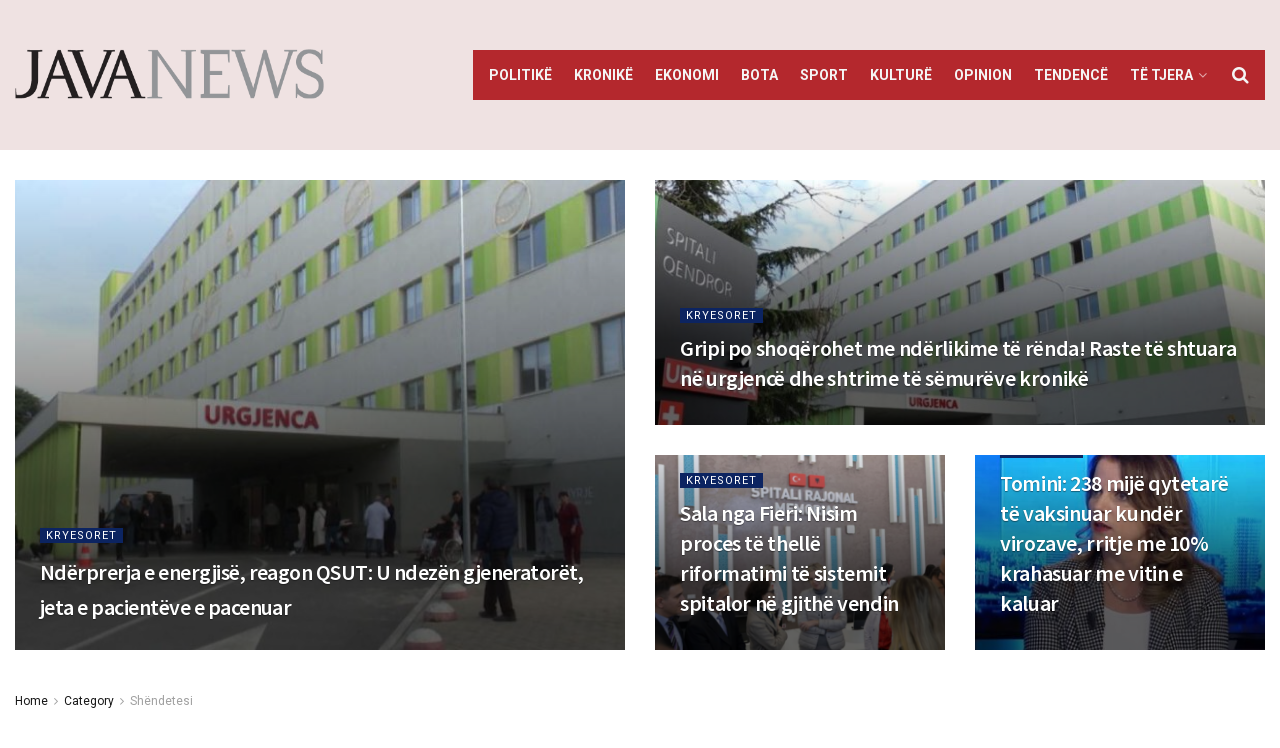

--- FILE ---
content_type: text/html; charset=UTF-8
request_url: https://javanews.al/category/shendetesi/page/1225/
body_size: 31653
content:
<!doctype html>
<!--[if lt IE 7]> <html class="no-js lt-ie9 lt-ie8 lt-ie7" lang="en-US" prefix="og: http://ogp.me/ns#"> <![endif]-->
<!--[if IE 7]>    <html class="no-js lt-ie9 lt-ie8" lang="en-US" prefix="og: http://ogp.me/ns#"> <![endif]-->
<!--[if IE 8]>    <html class="no-js lt-ie9" lang="en-US" prefix="og: http://ogp.me/ns#"> <![endif]-->
<!--[if IE 9]>    <html class="no-js lt-ie10" lang="en-US" prefix="og: http://ogp.me/ns#"> <![endif]-->
<!--[if gt IE 8]><!--> <html class="no-js" lang="en-US" prefix="og: http://ogp.me/ns#"> <!--<![endif]-->
<head>
    <meta http-equiv="Content-Type" content="text/html; charset=UTF-8" />
    <meta name='viewport' content='width=device-width, initial-scale=1, user-scalable=yes' />
    <link rel="profile" href="https://gmpg.org/xfn/11" />
    <link rel="pingback" href="https://javanews.al/xmlrpc.php" />
    <title>Shëndetesi &#8211; Page 1225 &#8211; JavaNews.al</title>
<meta name='robots' content='max-image-preview:large' />
	<style>img:is([sizes="auto" i], [sizes^="auto," i]) { contain-intrinsic-size: 3000px 1500px }</style>
	<meta property="og:type" content="website">
<meta property="og:title" content="Mos i neglizhoni këto 10 shenja që tregojnë kancer">
<meta property="og:site_name" content="JavaNews.al">
<meta property="og:description" content="Një kollë e vazhdueshme, një plagë që nuk shërohet, rënie e pashpjegueshme në peshë dhe ndryshime në fshikëzën urinare, mund">
<meta property="og:url" content="https://javanews.al/category/shendetesi/page/1225">
<meta property="og:locale" content="en_US">
<meta name="twitter:card" content="summary">
<meta name="twitter:url" content="https://javanews.al/category/shendetesi/page/1225">
<meta name="twitter:title" content="Mos i neglizhoni këto 10 shenja që tregojnë kancer">
<meta name="twitter:description" content="Një kollë e vazhdueshme, një plagë që nuk shërohet, rënie e pashpjegueshme në peshë dhe ndryshime në fshikëzën urinare, mund">
<meta name="twitter:site" content="https://twitter.com/jegtheme">

            <script data-no-defer="1" data-ezscrex="false" data-cfasync="false" data-pagespeed-no-defer data-cookieconsent="ignore">
                var ctPublicFunctions = {"_ajax_nonce":"5d89c9340c","_rest_nonce":"b2e207a89d","_ajax_url":"\/wp-admin\/admin-ajax.php","_rest_url":"https:\/\/javanews.al\/wp-json\/","data__cookies_type":"none","data__ajax_type":"rest","data__bot_detector_enabled":"1","data__frontend_data_log_enabled":1,"cookiePrefix":"","wprocket_detected":false,"host_url":"javanews.al","text__ee_click_to_select":"Click to select the whole data","text__ee_original_email":"The complete one is","text__ee_got_it":"Got it","text__ee_blocked":"Blocked","text__ee_cannot_connect":"Cannot connect","text__ee_cannot_decode":"Can not decode email. Unknown reason","text__ee_email_decoder":"CleanTalk email decoder","text__ee_wait_for_decoding":"The magic is on the way!","text__ee_decoding_process":"Please wait a few seconds while we decode the contact data."}
            </script>
        
            <script data-no-defer="1" data-ezscrex="false" data-cfasync="false" data-pagespeed-no-defer data-cookieconsent="ignore">
                var ctPublic = {"_ajax_nonce":"5d89c9340c","settings__forms__check_internal":"0","settings__forms__check_external":"0","settings__forms__force_protection":0,"settings__forms__search_test":"1","settings__forms__wc_add_to_cart":"0","settings__data__bot_detector_enabled":"1","settings__sfw__anti_crawler":0,"blog_home":"https:\/\/javanews.al\/","pixel__setting":"3","pixel__enabled":false,"pixel__url":null,"data__email_check_before_post":"1","data__email_check_exist_post":0,"data__cookies_type":"none","data__key_is_ok":false,"data__visible_fields_required":true,"wl_brandname":"Anti-Spam by CleanTalk","wl_brandname_short":"CleanTalk","ct_checkjs_key":842271494,"emailEncoderPassKey":"dfca034d5418b57c8c02381858320dc4","bot_detector_forms_excluded":"W10=","advancedCacheExists":false,"varnishCacheExists":false,"wc_ajax_add_to_cart":false}
            </script>
        			<script type="text/javascript">
			  var jnews_ajax_url = '/?ajax-request=jnews'
			</script>
			<script type="text/javascript">;window.jnews=window.jnews||{},window.jnews.library=window.jnews.library||{},window.jnews.library=function(){"use strict";var e=this;e.win=window,e.doc=document,e.noop=function(){},e.globalBody=e.doc.getElementsByTagName("body")[0],e.globalBody=e.globalBody?e.globalBody:e.doc,e.win.jnewsDataStorage=e.win.jnewsDataStorage||{_storage:new WeakMap,put:function(e,t,n){this._storage.has(e)||this._storage.set(e,new Map),this._storage.get(e).set(t,n)},get:function(e,t){return this._storage.get(e).get(t)},has:function(e,t){return this._storage.has(e)&&this._storage.get(e).has(t)},remove:function(e,t){var n=this._storage.get(e).delete(t);return 0===!this._storage.get(e).size&&this._storage.delete(e),n}},e.windowWidth=function(){return e.win.innerWidth||e.docEl.clientWidth||e.globalBody.clientWidth},e.windowHeight=function(){return e.win.innerHeight||e.docEl.clientHeight||e.globalBody.clientHeight},e.requestAnimationFrame=e.win.requestAnimationFrame||e.win.webkitRequestAnimationFrame||e.win.mozRequestAnimationFrame||e.win.msRequestAnimationFrame||window.oRequestAnimationFrame||function(e){return setTimeout(e,1e3/60)},e.cancelAnimationFrame=e.win.cancelAnimationFrame||e.win.webkitCancelAnimationFrame||e.win.webkitCancelRequestAnimationFrame||e.win.mozCancelAnimationFrame||e.win.msCancelRequestAnimationFrame||e.win.oCancelRequestAnimationFrame||function(e){clearTimeout(e)},e.classListSupport="classList"in document.createElement("_"),e.hasClass=e.classListSupport?function(e,t){return e.classList.contains(t)}:function(e,t){return e.className.indexOf(t)>=0},e.addClass=e.classListSupport?function(t,n){e.hasClass(t,n)||t.classList.add(n)}:function(t,n){e.hasClass(t,n)||(t.className+=" "+n)},e.removeClass=e.classListSupport?function(t,n){e.hasClass(t,n)&&t.classList.remove(n)}:function(t,n){e.hasClass(t,n)&&(t.className=t.className.replace(n,""))},e.objKeys=function(e){var t=[];for(var n in e)Object.prototype.hasOwnProperty.call(e,n)&&t.push(n);return t},e.isObjectSame=function(e,t){var n=!0;return JSON.stringify(e)!==JSON.stringify(t)&&(n=!1),n},e.extend=function(){for(var e,t,n,o=arguments[0]||{},i=1,a=arguments.length;i<a;i++)if(null!==(e=arguments[i]))for(t in e)o!==(n=e[t])&&void 0!==n&&(o[t]=n);return o},e.dataStorage=e.win.jnewsDataStorage,e.isVisible=function(e){return 0!==e.offsetWidth&&0!==e.offsetHeight||e.getBoundingClientRect().length},e.getHeight=function(e){return e.offsetHeight||e.clientHeight||e.getBoundingClientRect().height},e.getWidth=function(e){return e.offsetWidth||e.clientWidth||e.getBoundingClientRect().width},e.supportsPassive=!1;try{var t=Object.defineProperty({},"passive",{get:function(){e.supportsPassive=!0}});"createEvent"in e.doc?e.win.addEventListener("test",null,t):"fireEvent"in e.doc&&e.win.attachEvent("test",null)}catch(e){}e.passiveOption=!!e.supportsPassive&&{passive:!0},e.setStorage=function(e,t){e="jnews-"+e;var n={expired:Math.floor(((new Date).getTime()+432e5)/1e3)};t=Object.assign(n,t);localStorage.setItem(e,JSON.stringify(t))},e.getStorage=function(e){e="jnews-"+e;var t=localStorage.getItem(e);return null!==t&&0<t.length?JSON.parse(localStorage.getItem(e)):{}},e.expiredStorage=function(){var t,n="jnews-";for(var o in localStorage)o.indexOf(n)>-1&&"undefined"!==(t=e.getStorage(o.replace(n,""))).expired&&t.expired<Math.floor((new Date).getTime()/1e3)&&localStorage.removeItem(o)},e.addEvents=function(t,n,o){for(var i in n){var a=["touchstart","touchmove"].indexOf(i)>=0&&!o&&e.passiveOption;"createEvent"in e.doc?t.addEventListener(i,n[i],a):"fireEvent"in e.doc&&t.attachEvent("on"+i,n[i])}},e.removeEvents=function(t,n){for(var o in n)"createEvent"in e.doc?t.removeEventListener(o,n[o]):"fireEvent"in e.doc&&t.detachEvent("on"+o,n[o])},e.triggerEvents=function(t,n,o){var i;o=o||{detail:null};return"createEvent"in e.doc?(!(i=e.doc.createEvent("CustomEvent")||new CustomEvent(n)).initCustomEvent||i.initCustomEvent(n,!0,!1,o),void t.dispatchEvent(i)):"fireEvent"in e.doc?((i=e.doc.createEventObject()).eventType=n,void t.fireEvent("on"+i.eventType,i)):void 0},e.getParents=function(t,n){void 0===n&&(n=e.doc);for(var o=[],i=t.parentNode,a=!1;!a;)if(i){var r=i;r.querySelectorAll(n).length?a=!0:(o.push(r),i=r.parentNode)}else o=[],a=!0;return o},e.forEach=function(e,t,n){for(var o=0,i=e.length;o<i;o++)t.call(n,e[o],o)},e.getText=function(e){return e.innerText||e.textContent},e.setText=function(e,t){var n="object"==typeof t?t.innerText||t.textContent:t;e.innerText&&(e.innerText=n),e.textContent&&(e.textContent=n)},e.httpBuildQuery=function(t){return e.objKeys(t).reduce(function t(n){var o=arguments.length>1&&void 0!==arguments[1]?arguments[1]:null;return function(i,a){var r=n[a];a=encodeURIComponent(a);var s=o?"".concat(o,"[").concat(a,"]"):a;return null==r||"function"==typeof r?(i.push("".concat(s,"=")),i):["number","boolean","string"].includes(typeof r)?(i.push("".concat(s,"=").concat(encodeURIComponent(r))),i):(i.push(e.objKeys(r).reduce(t(r,s),[]).join("&")),i)}}(t),[]).join("&")},e.get=function(t,n,o,i){return o="function"==typeof o?o:e.noop,e.ajax("GET",t,n,o,i)},e.post=function(t,n,o,i){return o="function"==typeof o?o:e.noop,e.ajax("POST",t,n,o,i)},e.ajax=function(t,n,o,i,a){var r=new XMLHttpRequest,s=n,c=e.httpBuildQuery(o);if(t=-1!=["GET","POST"].indexOf(t)?t:"GET",r.open(t,s+("GET"==t?"?"+c:""),!0),"POST"==t&&r.setRequestHeader("Content-type","application/x-www-form-urlencoded"),r.setRequestHeader("X-Requested-With","XMLHttpRequest"),r.onreadystatechange=function(){4===r.readyState&&200<=r.status&&300>r.status&&"function"==typeof i&&i.call(void 0,r.response)},void 0!==a&&!a){return{xhr:r,send:function(){r.send("POST"==t?c:null)}}}return r.send("POST"==t?c:null),{xhr:r}},e.scrollTo=function(t,n,o){function i(e,t,n){this.start=this.position(),this.change=e-this.start,this.currentTime=0,this.increment=20,this.duration=void 0===n?500:n,this.callback=t,this.finish=!1,this.animateScroll()}return Math.easeInOutQuad=function(e,t,n,o){return(e/=o/2)<1?n/2*e*e+t:-n/2*(--e*(e-2)-1)+t},i.prototype.stop=function(){this.finish=!0},i.prototype.move=function(t){e.doc.documentElement.scrollTop=t,e.globalBody.parentNode.scrollTop=t,e.globalBody.scrollTop=t},i.prototype.position=function(){return e.doc.documentElement.scrollTop||e.globalBody.parentNode.scrollTop||e.globalBody.scrollTop},i.prototype.animateScroll=function(){this.currentTime+=this.increment;var t=Math.easeInOutQuad(this.currentTime,this.start,this.change,this.duration);this.move(t),this.currentTime<this.duration&&!this.finish?e.requestAnimationFrame.call(e.win,this.animateScroll.bind(this)):this.callback&&"function"==typeof this.callback&&this.callback()},new i(t,n,o)},e.unwrap=function(t){var n,o=t;e.forEach(t,(function(e,t){n?n+=e:n=e})),o.replaceWith(n)},e.performance={start:function(e){performance.mark(e+"Start")},stop:function(e){performance.mark(e+"End"),performance.measure(e,e+"Start",e+"End")}},e.fps=function(){var t=0,n=0,o=0;!function(){var i=t=0,a=0,r=0,s=document.getElementById("fpsTable"),c=function(t){void 0===document.getElementsByTagName("body")[0]?e.requestAnimationFrame.call(e.win,(function(){c(t)})):document.getElementsByTagName("body")[0].appendChild(t)};null===s&&((s=document.createElement("div")).style.position="fixed",s.style.top="120px",s.style.left="10px",s.style.width="100px",s.style.height="20px",s.style.border="1px solid black",s.style.fontSize="11px",s.style.zIndex="100000",s.style.backgroundColor="white",s.id="fpsTable",c(s));var l=function(){o++,n=Date.now(),(a=(o/(r=(n-t)/1e3)).toPrecision(2))!=i&&(i=a,s.innerHTML=i+"fps"),1<r&&(t=n,o=0),e.requestAnimationFrame.call(e.win,l)};l()}()},e.instr=function(e,t){for(var n=0;n<t.length;n++)if(-1!==e.toLowerCase().indexOf(t[n].toLowerCase()))return!0},e.winLoad=function(t,n){function o(o){if("complete"===e.doc.readyState||"interactive"===e.doc.readyState)return!o||n?setTimeout(t,n||1):t(o),1}o()||e.addEvents(e.win,{load:o})},e.docReady=function(t,n){function o(o){if("complete"===e.doc.readyState||"interactive"===e.doc.readyState)return!o||n?setTimeout(t,n||1):t(o),1}o()||e.addEvents(e.doc,{DOMContentLoaded:o})},e.fireOnce=function(){e.docReady((function(){e.assets=e.assets||[],e.assets.length&&(e.boot(),e.load_assets())}),50)},e.boot=function(){e.length&&e.doc.querySelectorAll("style[media]").forEach((function(e){"not all"==e.getAttribute("media")&&e.removeAttribute("media")}))},e.create_js=function(t,n){var o=e.doc.createElement("script");switch(o.setAttribute("src",t),n){case"defer":o.setAttribute("defer",!0);break;case"async":o.setAttribute("async",!0);break;case"deferasync":o.setAttribute("defer",!0),o.setAttribute("async",!0)}e.globalBody.appendChild(o)},e.load_assets=function(){"object"==typeof e.assets&&e.forEach(e.assets.slice(0),(function(t,n){var o="";t.defer&&(o+="defer"),t.async&&(o+="async"),e.create_js(t.url,o);var i=e.assets.indexOf(t);i>-1&&e.assets.splice(i,1)})),e.assets=jnewsoption.au_scripts=window.jnewsads=[]},e.setCookie=function(e,t,n){var o="";if(n){var i=new Date;i.setTime(i.getTime()+24*n*60*60*1e3),o="; expires="+i.toUTCString()}document.cookie=e+"="+(t||"")+o+"; path=/"},e.getCookie=function(e){for(var t=e+"=",n=document.cookie.split(";"),o=0;o<n.length;o++){for(var i=n[o];" "==i.charAt(0);)i=i.substring(1,i.length);if(0==i.indexOf(t))return i.substring(t.length,i.length)}return null},e.eraseCookie=function(e){document.cookie=e+"=; Path=/; Expires=Thu, 01 Jan 1970 00:00:01 GMT;"},e.docReady((function(){e.globalBody=e.globalBody==e.doc?e.doc.getElementsByTagName("body")[0]:e.globalBody,e.globalBody=e.globalBody?e.globalBody:e.doc})),e.winLoad((function(){e.winLoad((function(){var t=!1;if(void 0!==window.jnewsadmin)if(void 0!==window.file_version_checker){var n=e.objKeys(window.file_version_checker);n.length?n.forEach((function(e){t||"10.0.4"===window.file_version_checker[e]||(t=!0)})):t=!0}else t=!0;t&&(window.jnewsHelper.getMessage(),window.jnewsHelper.getNotice())}),2500)}))},window.jnews.library=new window.jnews.library;</script><script type="module">;/*! instant.page v5.1.1 - (C) 2019-2020 Alexandre Dieulot - https://instant.page/license */
let t,e;const n=new Set,o=document.createElement("link"),i=o.relList&&o.relList.supports&&o.relList.supports("prefetch")&&window.IntersectionObserver&&"isIntersecting"in IntersectionObserverEntry.prototype,s="instantAllowQueryString"in document.body.dataset,a="instantAllowExternalLinks"in document.body.dataset,r="instantWhitelist"in document.body.dataset,c="instantMousedownShortcut"in document.body.dataset,d=1111;let l=65,u=!1,f=!1,m=!1;if("instantIntensity"in document.body.dataset){const t=document.body.dataset.instantIntensity;if("mousedown"==t.substr(0,9))u=!0,"mousedown-only"==t&&(f=!0);else if("viewport"==t.substr(0,8))navigator.connection&&(navigator.connection.saveData||navigator.connection.effectiveType&&navigator.connection.effectiveType.includes("2g"))||("viewport"==t?document.documentElement.clientWidth*document.documentElement.clientHeight<45e4&&(m=!0):"viewport-all"==t&&(m=!0));else{const e=parseInt(t);isNaN(e)||(l=e)}}if(i){const n={capture:!0,passive:!0};if(f||document.addEventListener("touchstart",(function(t){e=performance.now();const n=t.target.closest("a");h(n)&&v(n.href)}),n),u?c||document.addEventListener("mousedown",(function(t){const e=t.target.closest("a");h(e)&&v(e.href)}),n):document.addEventListener("mouseover",(function(n){if(performance.now()-e<d)return;if(!("closest"in n.target))return;const o=n.target.closest("a");h(o)&&(o.addEventListener("mouseout",p,{passive:!0}),t=setTimeout((()=>{v(o.href),t=void 0}),l))}),n),c&&document.addEventListener("mousedown",(function(t){if(performance.now()-e<d)return;const n=t.target.closest("a");if(t.which>1||t.metaKey||t.ctrlKey)return;if(!n)return;n.addEventListener("click",(function(t){1337!=t.detail&&t.preventDefault()}),{capture:!0,passive:!1,once:!0});const o=new MouseEvent("click",{view:window,bubbles:!0,cancelable:!1,detail:1337});n.dispatchEvent(o)}),n),m){let t;(t=window.requestIdleCallback?t=>{requestIdleCallback(t,{timeout:1500})}:t=>{t()})((()=>{const t=new IntersectionObserver((e=>{e.forEach((e=>{if(e.isIntersecting){const n=e.target;t.unobserve(n),v(n.href)}}))}));document.querySelectorAll("a").forEach((e=>{h(e)&&t.observe(e)}))}))}}function p(e){e.relatedTarget&&e.target.closest("a")==e.relatedTarget.closest("a")||t&&(clearTimeout(t),t=void 0)}function h(t){if(t&&t.href&&(!r||"instant"in t.dataset)&&(a||t.origin==location.origin||"instant"in t.dataset)&&["http:","https:"].includes(t.protocol)&&("http:"!=t.protocol||"https:"!=location.protocol)&&(s||!t.search||"instant"in t.dataset)&&!(t.hash&&t.pathname+t.search==location.pathname+location.search||"noInstant"in t.dataset))return!0}function v(t){if(n.has(t))return;const e=document.createElement("link");e.rel="prefetch",e.href=t,document.head.appendChild(e),n.add(t)}</script><link rel='dns-prefetch' href='//fd.cleantalk.org' />
<link rel='dns-prefetch' href='//fonts.googleapis.com' />
<link rel='preconnect' href='https://fonts.gstatic.com' />
<link rel="alternate" type="application/rss+xml" title="JavaNews.al &raquo; Feed" href="https://javanews.al/feed/" />
<link rel="alternate" type="application/rss+xml" title="JavaNews.al &raquo; Comments Feed" href="https://javanews.al/comments/feed/" />
<link rel="alternate" type="application/rss+xml" title="JavaNews.al &raquo; Shëndetesi Category Feed" href="https://javanews.al/category/shendetesi/feed/" />
		<!-- This site uses the Google Analytics by MonsterInsights plugin v9.11.0 - Using Analytics tracking - https://www.monsterinsights.com/ -->
							<script src="//www.googletagmanager.com/gtag/js?id=G-ZEMYQK58R4"  data-cfasync="false" data-wpfc-render="false" type="text/javascript" async></script>
			<script data-cfasync="false" data-wpfc-render="false" type="text/javascript">
				var mi_version = '9.11.0';
				var mi_track_user = true;
				var mi_no_track_reason = '';
								var MonsterInsightsDefaultLocations = {"page_location":"https:\/\/javanews.al\/category\/shendetesi\/page\/1225\/"};
								if ( typeof MonsterInsightsPrivacyGuardFilter === 'function' ) {
					var MonsterInsightsLocations = (typeof MonsterInsightsExcludeQuery === 'object') ? MonsterInsightsPrivacyGuardFilter( MonsterInsightsExcludeQuery ) : MonsterInsightsPrivacyGuardFilter( MonsterInsightsDefaultLocations );
				} else {
					var MonsterInsightsLocations = (typeof MonsterInsightsExcludeQuery === 'object') ? MonsterInsightsExcludeQuery : MonsterInsightsDefaultLocations;
				}

								var disableStrs = [
										'ga-disable-G-ZEMYQK58R4',
									];

				/* Function to detect opted out users */
				function __gtagTrackerIsOptedOut() {
					for (var index = 0; index < disableStrs.length; index++) {
						if (document.cookie.indexOf(disableStrs[index] + '=true') > -1) {
							return true;
						}
					}

					return false;
				}

				/* Disable tracking if the opt-out cookie exists. */
				if (__gtagTrackerIsOptedOut()) {
					for (var index = 0; index < disableStrs.length; index++) {
						window[disableStrs[index]] = true;
					}
				}

				/* Opt-out function */
				function __gtagTrackerOptout() {
					for (var index = 0; index < disableStrs.length; index++) {
						document.cookie = disableStrs[index] + '=true; expires=Thu, 31 Dec 2099 23:59:59 UTC; path=/';
						window[disableStrs[index]] = true;
					}
				}

				if ('undefined' === typeof gaOptout) {
					function gaOptout() {
						__gtagTrackerOptout();
					}
				}
								window.dataLayer = window.dataLayer || [];

				window.MonsterInsightsDualTracker = {
					helpers: {},
					trackers: {},
				};
				if (mi_track_user) {
					function __gtagDataLayer() {
						dataLayer.push(arguments);
					}

					function __gtagTracker(type, name, parameters) {
						if (!parameters) {
							parameters = {};
						}

						if (parameters.send_to) {
							__gtagDataLayer.apply(null, arguments);
							return;
						}

						if (type === 'event') {
														parameters.send_to = monsterinsights_frontend.v4_id;
							var hookName = name;
							if (typeof parameters['event_category'] !== 'undefined') {
								hookName = parameters['event_category'] + ':' + name;
							}

							if (typeof MonsterInsightsDualTracker.trackers[hookName] !== 'undefined') {
								MonsterInsightsDualTracker.trackers[hookName](parameters);
							} else {
								__gtagDataLayer('event', name, parameters);
							}
							
						} else {
							__gtagDataLayer.apply(null, arguments);
						}
					}

					__gtagTracker('js', new Date());
					__gtagTracker('set', {
						'developer_id.dZGIzZG': true,
											});
					if ( MonsterInsightsLocations.page_location ) {
						__gtagTracker('set', MonsterInsightsLocations);
					}
										__gtagTracker('config', 'G-ZEMYQK58R4', {"forceSSL":"true","link_attribution":"true"} );
										window.gtag = __gtagTracker;										(function () {
						/* https://developers.google.com/analytics/devguides/collection/analyticsjs/ */
						/* ga and __gaTracker compatibility shim. */
						var noopfn = function () {
							return null;
						};
						var newtracker = function () {
							return new Tracker();
						};
						var Tracker = function () {
							return null;
						};
						var p = Tracker.prototype;
						p.get = noopfn;
						p.set = noopfn;
						p.send = function () {
							var args = Array.prototype.slice.call(arguments);
							args.unshift('send');
							__gaTracker.apply(null, args);
						};
						var __gaTracker = function () {
							var len = arguments.length;
							if (len === 0) {
								return;
							}
							var f = arguments[len - 1];
							if (typeof f !== 'object' || f === null || typeof f.hitCallback !== 'function') {
								if ('send' === arguments[0]) {
									var hitConverted, hitObject = false, action;
									if ('event' === arguments[1]) {
										if ('undefined' !== typeof arguments[3]) {
											hitObject = {
												'eventAction': arguments[3],
												'eventCategory': arguments[2],
												'eventLabel': arguments[4],
												'value': arguments[5] ? arguments[5] : 1,
											}
										}
									}
									if ('pageview' === arguments[1]) {
										if ('undefined' !== typeof arguments[2]) {
											hitObject = {
												'eventAction': 'page_view',
												'page_path': arguments[2],
											}
										}
									}
									if (typeof arguments[2] === 'object') {
										hitObject = arguments[2];
									}
									if (typeof arguments[5] === 'object') {
										Object.assign(hitObject, arguments[5]);
									}
									if ('undefined' !== typeof arguments[1].hitType) {
										hitObject = arguments[1];
										if ('pageview' === hitObject.hitType) {
											hitObject.eventAction = 'page_view';
										}
									}
									if (hitObject) {
										action = 'timing' === arguments[1].hitType ? 'timing_complete' : hitObject.eventAction;
										hitConverted = mapArgs(hitObject);
										__gtagTracker('event', action, hitConverted);
									}
								}
								return;
							}

							function mapArgs(args) {
								var arg, hit = {};
								var gaMap = {
									'eventCategory': 'event_category',
									'eventAction': 'event_action',
									'eventLabel': 'event_label',
									'eventValue': 'event_value',
									'nonInteraction': 'non_interaction',
									'timingCategory': 'event_category',
									'timingVar': 'name',
									'timingValue': 'value',
									'timingLabel': 'event_label',
									'page': 'page_path',
									'location': 'page_location',
									'title': 'page_title',
									'referrer' : 'page_referrer',
								};
								for (arg in args) {
																		if (!(!args.hasOwnProperty(arg) || !gaMap.hasOwnProperty(arg))) {
										hit[gaMap[arg]] = args[arg];
									} else {
										hit[arg] = args[arg];
									}
								}
								return hit;
							}

							try {
								f.hitCallback();
							} catch (ex) {
							}
						};
						__gaTracker.create = newtracker;
						__gaTracker.getByName = newtracker;
						__gaTracker.getAll = function () {
							return [];
						};
						__gaTracker.remove = noopfn;
						__gaTracker.loaded = true;
						window['__gaTracker'] = __gaTracker;
					})();
									} else {
										console.log("");
					(function () {
						function __gtagTracker() {
							return null;
						}

						window['__gtagTracker'] = __gtagTracker;
						window['gtag'] = __gtagTracker;
					})();
									}
			</script>
							<!-- / Google Analytics by MonsterInsights -->
		<script type="text/javascript">
/* <![CDATA[ */
window._wpemojiSettings = {"baseUrl":"https:\/\/s.w.org\/images\/core\/emoji\/16.0.1\/72x72\/","ext":".png","svgUrl":"https:\/\/s.w.org\/images\/core\/emoji\/16.0.1\/svg\/","svgExt":".svg","source":{"concatemoji":"https:\/\/javanews.al\/wp-includes\/js\/wp-emoji-release.min.js?ver=191b477a53f9533d69106a5426bcbdbc"}};
/*! This file is auto-generated */
!function(s,n){var o,i,e;function c(e){try{var t={supportTests:e,timestamp:(new Date).valueOf()};sessionStorage.setItem(o,JSON.stringify(t))}catch(e){}}function p(e,t,n){e.clearRect(0,0,e.canvas.width,e.canvas.height),e.fillText(t,0,0);var t=new Uint32Array(e.getImageData(0,0,e.canvas.width,e.canvas.height).data),a=(e.clearRect(0,0,e.canvas.width,e.canvas.height),e.fillText(n,0,0),new Uint32Array(e.getImageData(0,0,e.canvas.width,e.canvas.height).data));return t.every(function(e,t){return e===a[t]})}function u(e,t){e.clearRect(0,0,e.canvas.width,e.canvas.height),e.fillText(t,0,0);for(var n=e.getImageData(16,16,1,1),a=0;a<n.data.length;a++)if(0!==n.data[a])return!1;return!0}function f(e,t,n,a){switch(t){case"flag":return n(e,"\ud83c\udff3\ufe0f\u200d\u26a7\ufe0f","\ud83c\udff3\ufe0f\u200b\u26a7\ufe0f")?!1:!n(e,"\ud83c\udde8\ud83c\uddf6","\ud83c\udde8\u200b\ud83c\uddf6")&&!n(e,"\ud83c\udff4\udb40\udc67\udb40\udc62\udb40\udc65\udb40\udc6e\udb40\udc67\udb40\udc7f","\ud83c\udff4\u200b\udb40\udc67\u200b\udb40\udc62\u200b\udb40\udc65\u200b\udb40\udc6e\u200b\udb40\udc67\u200b\udb40\udc7f");case"emoji":return!a(e,"\ud83e\udedf")}return!1}function g(e,t,n,a){var r="undefined"!=typeof WorkerGlobalScope&&self instanceof WorkerGlobalScope?new OffscreenCanvas(300,150):s.createElement("canvas"),o=r.getContext("2d",{willReadFrequently:!0}),i=(o.textBaseline="top",o.font="600 32px Arial",{});return e.forEach(function(e){i[e]=t(o,e,n,a)}),i}function t(e){var t=s.createElement("script");t.src=e,t.defer=!0,s.head.appendChild(t)}"undefined"!=typeof Promise&&(o="wpEmojiSettingsSupports",i=["flag","emoji"],n.supports={everything:!0,everythingExceptFlag:!0},e=new Promise(function(e){s.addEventListener("DOMContentLoaded",e,{once:!0})}),new Promise(function(t){var n=function(){try{var e=JSON.parse(sessionStorage.getItem(o));if("object"==typeof e&&"number"==typeof e.timestamp&&(new Date).valueOf()<e.timestamp+604800&&"object"==typeof e.supportTests)return e.supportTests}catch(e){}return null}();if(!n){if("undefined"!=typeof Worker&&"undefined"!=typeof OffscreenCanvas&&"undefined"!=typeof URL&&URL.createObjectURL&&"undefined"!=typeof Blob)try{var e="postMessage("+g.toString()+"("+[JSON.stringify(i),f.toString(),p.toString(),u.toString()].join(",")+"));",a=new Blob([e],{type:"text/javascript"}),r=new Worker(URL.createObjectURL(a),{name:"wpTestEmojiSupports"});return void(r.onmessage=function(e){c(n=e.data),r.terminate(),t(n)})}catch(e){}c(n=g(i,f,p,u))}t(n)}).then(function(e){for(var t in e)n.supports[t]=e[t],n.supports.everything=n.supports.everything&&n.supports[t],"flag"!==t&&(n.supports.everythingExceptFlag=n.supports.everythingExceptFlag&&n.supports[t]);n.supports.everythingExceptFlag=n.supports.everythingExceptFlag&&!n.supports.flag,n.DOMReady=!1,n.readyCallback=function(){n.DOMReady=!0}}).then(function(){return e}).then(function(){var e;n.supports.everything||(n.readyCallback(),(e=n.source||{}).concatemoji?t(e.concatemoji):e.wpemoji&&e.twemoji&&(t(e.twemoji),t(e.wpemoji)))}))}((window,document),window._wpemojiSettings);
/* ]]> */
</script>
<style id='wp-emoji-styles-inline-css' type='text/css'>

	img.wp-smiley, img.emoji {
		display: inline !important;
		border: none !important;
		box-shadow: none !important;
		height: 1em !important;
		width: 1em !important;
		margin: 0 0.07em !important;
		vertical-align: -0.1em !important;
		background: none !important;
		padding: 0 !important;
	}
</style>
<link rel='stylesheet' id='wp-block-library-css' href='https://javanews.al/wp-includes/css/dist/block-library/style.min.css?ver=191b477a53f9533d69106a5426bcbdbc' type='text/css' media='all' />
<style id='classic-theme-styles-inline-css' type='text/css'>
/*! This file is auto-generated */
.wp-block-button__link{color:#fff;background-color:#32373c;border-radius:9999px;box-shadow:none;text-decoration:none;padding:calc(.667em + 2px) calc(1.333em + 2px);font-size:1.125em}.wp-block-file__button{background:#32373c;color:#fff;text-decoration:none}
</style>
<style id='global-styles-inline-css' type='text/css'>
:root{--wp--preset--aspect-ratio--square: 1;--wp--preset--aspect-ratio--4-3: 4/3;--wp--preset--aspect-ratio--3-4: 3/4;--wp--preset--aspect-ratio--3-2: 3/2;--wp--preset--aspect-ratio--2-3: 2/3;--wp--preset--aspect-ratio--16-9: 16/9;--wp--preset--aspect-ratio--9-16: 9/16;--wp--preset--color--black: #000000;--wp--preset--color--cyan-bluish-gray: #abb8c3;--wp--preset--color--white: #ffffff;--wp--preset--color--pale-pink: #f78da7;--wp--preset--color--vivid-red: #cf2e2e;--wp--preset--color--luminous-vivid-orange: #ff6900;--wp--preset--color--luminous-vivid-amber: #fcb900;--wp--preset--color--light-green-cyan: #7bdcb5;--wp--preset--color--vivid-green-cyan: #00d084;--wp--preset--color--pale-cyan-blue: #8ed1fc;--wp--preset--color--vivid-cyan-blue: #0693e3;--wp--preset--color--vivid-purple: #9b51e0;--wp--preset--gradient--vivid-cyan-blue-to-vivid-purple: linear-gradient(135deg,rgba(6,147,227,1) 0%,rgb(155,81,224) 100%);--wp--preset--gradient--light-green-cyan-to-vivid-green-cyan: linear-gradient(135deg,rgb(122,220,180) 0%,rgb(0,208,130) 100%);--wp--preset--gradient--luminous-vivid-amber-to-luminous-vivid-orange: linear-gradient(135deg,rgba(252,185,0,1) 0%,rgba(255,105,0,1) 100%);--wp--preset--gradient--luminous-vivid-orange-to-vivid-red: linear-gradient(135deg,rgba(255,105,0,1) 0%,rgb(207,46,46) 100%);--wp--preset--gradient--very-light-gray-to-cyan-bluish-gray: linear-gradient(135deg,rgb(238,238,238) 0%,rgb(169,184,195) 100%);--wp--preset--gradient--cool-to-warm-spectrum: linear-gradient(135deg,rgb(74,234,220) 0%,rgb(151,120,209) 20%,rgb(207,42,186) 40%,rgb(238,44,130) 60%,rgb(251,105,98) 80%,rgb(254,248,76) 100%);--wp--preset--gradient--blush-light-purple: linear-gradient(135deg,rgb(255,206,236) 0%,rgb(152,150,240) 100%);--wp--preset--gradient--blush-bordeaux: linear-gradient(135deg,rgb(254,205,165) 0%,rgb(254,45,45) 50%,rgb(107,0,62) 100%);--wp--preset--gradient--luminous-dusk: linear-gradient(135deg,rgb(255,203,112) 0%,rgb(199,81,192) 50%,rgb(65,88,208) 100%);--wp--preset--gradient--pale-ocean: linear-gradient(135deg,rgb(255,245,203) 0%,rgb(182,227,212) 50%,rgb(51,167,181) 100%);--wp--preset--gradient--electric-grass: linear-gradient(135deg,rgb(202,248,128) 0%,rgb(113,206,126) 100%);--wp--preset--gradient--midnight: linear-gradient(135deg,rgb(2,3,129) 0%,rgb(40,116,252) 100%);--wp--preset--font-size--small: 13px;--wp--preset--font-size--medium: 20px;--wp--preset--font-size--large: 36px;--wp--preset--font-size--x-large: 42px;--wp--preset--spacing--20: 0.44rem;--wp--preset--spacing--30: 0.67rem;--wp--preset--spacing--40: 1rem;--wp--preset--spacing--50: 1.5rem;--wp--preset--spacing--60: 2.25rem;--wp--preset--spacing--70: 3.38rem;--wp--preset--spacing--80: 5.06rem;--wp--preset--shadow--natural: 6px 6px 9px rgba(0, 0, 0, 0.2);--wp--preset--shadow--deep: 12px 12px 50px rgba(0, 0, 0, 0.4);--wp--preset--shadow--sharp: 6px 6px 0px rgba(0, 0, 0, 0.2);--wp--preset--shadow--outlined: 6px 6px 0px -3px rgba(255, 255, 255, 1), 6px 6px rgba(0, 0, 0, 1);--wp--preset--shadow--crisp: 6px 6px 0px rgba(0, 0, 0, 1);}:where(.is-layout-flex){gap: 0.5em;}:where(.is-layout-grid){gap: 0.5em;}body .is-layout-flex{display: flex;}.is-layout-flex{flex-wrap: wrap;align-items: center;}.is-layout-flex > :is(*, div){margin: 0;}body .is-layout-grid{display: grid;}.is-layout-grid > :is(*, div){margin: 0;}:where(.wp-block-columns.is-layout-flex){gap: 2em;}:where(.wp-block-columns.is-layout-grid){gap: 2em;}:where(.wp-block-post-template.is-layout-flex){gap: 1.25em;}:where(.wp-block-post-template.is-layout-grid){gap: 1.25em;}.has-black-color{color: var(--wp--preset--color--black) !important;}.has-cyan-bluish-gray-color{color: var(--wp--preset--color--cyan-bluish-gray) !important;}.has-white-color{color: var(--wp--preset--color--white) !important;}.has-pale-pink-color{color: var(--wp--preset--color--pale-pink) !important;}.has-vivid-red-color{color: var(--wp--preset--color--vivid-red) !important;}.has-luminous-vivid-orange-color{color: var(--wp--preset--color--luminous-vivid-orange) !important;}.has-luminous-vivid-amber-color{color: var(--wp--preset--color--luminous-vivid-amber) !important;}.has-light-green-cyan-color{color: var(--wp--preset--color--light-green-cyan) !important;}.has-vivid-green-cyan-color{color: var(--wp--preset--color--vivid-green-cyan) !important;}.has-pale-cyan-blue-color{color: var(--wp--preset--color--pale-cyan-blue) !important;}.has-vivid-cyan-blue-color{color: var(--wp--preset--color--vivid-cyan-blue) !important;}.has-vivid-purple-color{color: var(--wp--preset--color--vivid-purple) !important;}.has-black-background-color{background-color: var(--wp--preset--color--black) !important;}.has-cyan-bluish-gray-background-color{background-color: var(--wp--preset--color--cyan-bluish-gray) !important;}.has-white-background-color{background-color: var(--wp--preset--color--white) !important;}.has-pale-pink-background-color{background-color: var(--wp--preset--color--pale-pink) !important;}.has-vivid-red-background-color{background-color: var(--wp--preset--color--vivid-red) !important;}.has-luminous-vivid-orange-background-color{background-color: var(--wp--preset--color--luminous-vivid-orange) !important;}.has-luminous-vivid-amber-background-color{background-color: var(--wp--preset--color--luminous-vivid-amber) !important;}.has-light-green-cyan-background-color{background-color: var(--wp--preset--color--light-green-cyan) !important;}.has-vivid-green-cyan-background-color{background-color: var(--wp--preset--color--vivid-green-cyan) !important;}.has-pale-cyan-blue-background-color{background-color: var(--wp--preset--color--pale-cyan-blue) !important;}.has-vivid-cyan-blue-background-color{background-color: var(--wp--preset--color--vivid-cyan-blue) !important;}.has-vivid-purple-background-color{background-color: var(--wp--preset--color--vivid-purple) !important;}.has-black-border-color{border-color: var(--wp--preset--color--black) !important;}.has-cyan-bluish-gray-border-color{border-color: var(--wp--preset--color--cyan-bluish-gray) !important;}.has-white-border-color{border-color: var(--wp--preset--color--white) !important;}.has-pale-pink-border-color{border-color: var(--wp--preset--color--pale-pink) !important;}.has-vivid-red-border-color{border-color: var(--wp--preset--color--vivid-red) !important;}.has-luminous-vivid-orange-border-color{border-color: var(--wp--preset--color--luminous-vivid-orange) !important;}.has-luminous-vivid-amber-border-color{border-color: var(--wp--preset--color--luminous-vivid-amber) !important;}.has-light-green-cyan-border-color{border-color: var(--wp--preset--color--light-green-cyan) !important;}.has-vivid-green-cyan-border-color{border-color: var(--wp--preset--color--vivid-green-cyan) !important;}.has-pale-cyan-blue-border-color{border-color: var(--wp--preset--color--pale-cyan-blue) !important;}.has-vivid-cyan-blue-border-color{border-color: var(--wp--preset--color--vivid-cyan-blue) !important;}.has-vivid-purple-border-color{border-color: var(--wp--preset--color--vivid-purple) !important;}.has-vivid-cyan-blue-to-vivid-purple-gradient-background{background: var(--wp--preset--gradient--vivid-cyan-blue-to-vivid-purple) !important;}.has-light-green-cyan-to-vivid-green-cyan-gradient-background{background: var(--wp--preset--gradient--light-green-cyan-to-vivid-green-cyan) !important;}.has-luminous-vivid-amber-to-luminous-vivid-orange-gradient-background{background: var(--wp--preset--gradient--luminous-vivid-amber-to-luminous-vivid-orange) !important;}.has-luminous-vivid-orange-to-vivid-red-gradient-background{background: var(--wp--preset--gradient--luminous-vivid-orange-to-vivid-red) !important;}.has-very-light-gray-to-cyan-bluish-gray-gradient-background{background: var(--wp--preset--gradient--very-light-gray-to-cyan-bluish-gray) !important;}.has-cool-to-warm-spectrum-gradient-background{background: var(--wp--preset--gradient--cool-to-warm-spectrum) !important;}.has-blush-light-purple-gradient-background{background: var(--wp--preset--gradient--blush-light-purple) !important;}.has-blush-bordeaux-gradient-background{background: var(--wp--preset--gradient--blush-bordeaux) !important;}.has-luminous-dusk-gradient-background{background: var(--wp--preset--gradient--luminous-dusk) !important;}.has-pale-ocean-gradient-background{background: var(--wp--preset--gradient--pale-ocean) !important;}.has-electric-grass-gradient-background{background: var(--wp--preset--gradient--electric-grass) !important;}.has-midnight-gradient-background{background: var(--wp--preset--gradient--midnight) !important;}.has-small-font-size{font-size: var(--wp--preset--font-size--small) !important;}.has-medium-font-size{font-size: var(--wp--preset--font-size--medium) !important;}.has-large-font-size{font-size: var(--wp--preset--font-size--large) !important;}.has-x-large-font-size{font-size: var(--wp--preset--font-size--x-large) !important;}
:where(.wp-block-post-template.is-layout-flex){gap: 1.25em;}:where(.wp-block-post-template.is-layout-grid){gap: 1.25em;}
:where(.wp-block-columns.is-layout-flex){gap: 2em;}:where(.wp-block-columns.is-layout-grid){gap: 2em;}
:root :where(.wp-block-pullquote){font-size: 1.5em;line-height: 1.6;}
</style>
<link rel='stylesheet' id='cleantalk-public-css-css' href='https://javanews.al/wp-content/plugins/cleantalk-spam-protect/css/cleantalk-public.min.css?ver=6.70.1_1766166986' type='text/css' media='all' />
<link rel='stylesheet' id='cleantalk-email-decoder-css-css' href='https://javanews.al/wp-content/plugins/cleantalk-spam-protect/css/cleantalk-email-decoder.min.css?ver=6.70.1_1766166986' type='text/css' media='all' />
<link rel='stylesheet' id='wpos-slick-style-css' href='https://javanews.al/wp-content/plugins/wp-responsive-recent-post-slider/assets/css/slick.css?ver=3.7.1' type='text/css' media='all' />
<link rel='stylesheet' id='wppsac-public-style-css' href='https://javanews.al/wp-content/plugins/wp-responsive-recent-post-slider/assets/css/recent-post-style.css?ver=3.7.1' type='text/css' media='all' />
<link rel='stylesheet' id='js_composer_front-css' href='https://javanews.al/wp-content/plugins/js_composer/assets/css/js_composer.min.css?ver=6.8.0' type='text/css' media='all' />
<link rel='stylesheet' id='jeg_customizer_font-css' href='//fonts.googleapis.com/css?family=Roboto%3Aregular%2C700%7CSource+Sans+Pro%3A600%2Cregular%2C600&#038;display=swap&#038;ver=1.2.6' type='text/css' media='all' />
<link rel='preload' as='font' type='font/woff2' crossorigin id='font-awesome-webfont-css' href='https://javanews.al/wp-content/themes/jnews/assets/dist/font/fontawesome-webfont.woff2' type='text/css' media='all' />
<link rel='preload' as='font' type='font/woff' crossorigin id='jnews-icon-webfont-css' href='https://javanews.al/wp-content/themes/jnews/assets/dist/font/jegicon.woff' type='text/css' media='all' />
<link rel='preload' as='font' type='font/woff2' crossorigin id='vc-font-awesome-brands-webfont-css' href='https://javanews.al/wp-content/plugins/js_composer/assets/lib/bower/font-awesome/webfonts/fa-brands-400.woff2' type='text/css' media='all' />
<link rel='preload' as='font' type='font/woff2' crossorigin id='vc-font-awesome-regular-webfont-css' href='https://javanews.al/wp-content/plugins/js_composer/assets/lib/bower/font-awesome/webfonts/fa-regular-400.woff2' type='text/css' media='all' />
<link rel='preload' as='font' type='font/woff2' crossorigin id='vc-font-awesome-solid-webfont-css' href='https://javanews.al/wp-content/plugins/js_composer/assets/lib/bower/font-awesome/webfonts/fa-solid-900.woff2' type='text/css' media='all' />
<link rel='stylesheet' id='jnews-frontend-css' href='https://javanews.al/wp-content/themes/jnews/assets/dist/frontend.min.css?ver=11.2.1' type='text/css' media='all' />
<link rel='stylesheet' id='jnews-js-composer-css' href='https://javanews.al/wp-content/themes/jnews/assets/css/js-composer-frontend.css?ver=11.2.1' type='text/css' media='all' />
<link rel='stylesheet' id='jnews-style-css' href='https://javanews.al/wp-content/themes/jnews/style.css?ver=11.2.1' type='text/css' media='all' />
<link rel='stylesheet' id='jnews-darkmode-css' href='https://javanews.al/wp-content/themes/jnews/assets/css/darkmode.css?ver=11.2.1' type='text/css' media='all' />
<link rel='stylesheet' id='jnews-select-share-css' href='https://javanews.al/wp-content/plugins/jnews-social-share/assets/css/plugin.css' type='text/css' media='all' />
<script type="text/javascript" src="https://javanews.al/wp-content/plugins/google-analytics-for-wordpress/assets/js/frontend-gtag.min.js?ver=9.11.0" id="monsterinsights-frontend-script-js" async="async" data-wp-strategy="async"></script>
<script data-cfasync="false" data-wpfc-render="false" type="text/javascript" id='monsterinsights-frontend-script-js-extra'>/* <![CDATA[ */
var monsterinsights_frontend = {"js_events_tracking":"true","download_extensions":"doc,pdf,ppt,zip,xls,docx,pptx,xlsx","inbound_paths":"[{\"path\":\"\\\/go\\\/\",\"label\":\"affiliate\"},{\"path\":\"\\\/recommend\\\/\",\"label\":\"affiliate\"}]","home_url":"https:\/\/javanews.al","hash_tracking":"false","v4_id":"G-ZEMYQK58R4"};/* ]]> */
</script>
<script type="text/javascript" src="https://javanews.al/wp-content/plugins/cleantalk-spam-protect/js/apbct-public-bundle.min.js?ver=6.70.1_1766166986" id="apbct-public-bundle.min-js-js"></script>
<script type="text/javascript" src="https://fd.cleantalk.org/ct-bot-detector-wrapper.js?ver=6.70.1" id="ct_bot_detector-js" defer="defer" data-wp-strategy="defer"></script>
<script type="text/javascript" src="https://javanews.al/wp-includes/js/jquery/jquery.min.js?ver=3.7.1" id="jquery-core-js"></script>
<script type="text/javascript" src="https://javanews.al/wp-includes/js/jquery/jquery-migrate.min.js?ver=3.4.1" id="jquery-migrate-js"></script>
<link rel="https://api.w.org/" href="https://javanews.al/wp-json/" /><link rel="alternate" title="JSON" type="application/json" href="https://javanews.al/wp-json/wp/v2/categories/12" /><link rel="EditURI" type="application/rsd+xml" title="RSD" href="https://javanews.al/xmlrpc.php?rsd" />

<!--AdRedux Header Codes-->
<script src="https://jsc.mgid.com/site/777233.js" async>
</script>
<script src="https://jsc.mgid.com/site/740400.js" async>
</script>

  <script src="https://cdn.onesignal.com/sdks/web/v16/OneSignalSDK.page.js" defer></script>
  <script>
          window.OneSignalDeferred = window.OneSignalDeferred || [];
          OneSignalDeferred.push(async function(OneSignal) {
            await OneSignal.init({
              appId: "2ba275d9-1cbf-42d3-8429-75be3c703520",
              serviceWorkerOverrideForTypical: true,
              path: "https://javanews.al/wp-content/plugins/onesignal-free-web-push-notifications/sdk_files/",
              serviceWorkerParam: { scope: "/wp-content/plugins/onesignal-free-web-push-notifications/sdk_files/push/onesignal/" },
              serviceWorkerPath: "OneSignalSDKWorker.js",
            });
          });

          // Unregister the legacy OneSignal service worker to prevent scope conflicts
          if (navigator.serviceWorker) {
            navigator.serviceWorker.getRegistrations().then((registrations) => {
              // Iterate through all registered service workers
              registrations.forEach((registration) => {
                // Check the script URL to identify the specific service worker
                if (registration.active && registration.active.scriptURL.includes('OneSignalSDKWorker.js.php')) {
                  // Unregister the service worker
                  registration.unregister().then((success) => {
                    if (success) {
                      console.log('OneSignalSW: Successfully unregistered:', registration.active.scriptURL);
                    } else {
                      console.log('OneSignalSW: Failed to unregister:', registration.active.scriptURL);
                    }
                  });
                }
              });
            }).catch((error) => {
              console.error('Error fetching service worker registrations:', error);
            });
        }
        </script>
<meta property="og:title" name="og:title" content="Shëndetesi" />
<meta property="og:type" name="og:type" content="website" />
<meta property="og:image" name="og:image" content="https://javanews.al/wp-content/uploads/2024/12/cropped-cropped-favicon.jpg" />
<meta property="og:locale" name="og:locale" content="en_US" />
<meta property="og:site_name" name="og:site_name" content="JavaNews.al" />
<meta property="twitter:card" name="twitter:card" content="summary" />
<meta name="generator" content="Powered by WPBakery Page Builder - drag and drop page builder for WordPress."/>
 <meta http-equiv="refresh" content="1000"><link rel="icon" href="https://javanews.al/wp-content/uploads/2024/12/cropped-cropped-favicon-32x32.jpg" sizes="32x32" />
<link rel="icon" href="https://javanews.al/wp-content/uploads/2024/12/cropped-cropped-favicon-192x192.jpg" sizes="192x192" />
<link rel="apple-touch-icon" href="https://javanews.al/wp-content/uploads/2024/12/cropped-cropped-favicon-180x180.jpg" />
<meta name="msapplication-TileImage" content="https://javanews.al/wp-content/uploads/2024/12/cropped-cropped-favicon-270x270.jpg" />
<script>

</script><style id="jeg_dynamic_css" type="text/css" data-type="jeg_custom-css">@media only screen and (min-width : 1200px) { .container, .jeg_vc_content > .vc_row, .jeg_vc_content > .wpb-content-wrapper > .vc_row, .jeg_vc_content > .vc_element > .vc_row, .jeg_vc_content > .wpb-content-wrapper > .vc_element > .vc_row, .jeg_vc_content > .vc_row[data-vc-full-width="true"]:not([data-vc-stretch-content="true"]) > .jeg-vc-wrapper, .jeg_vc_content > .wpb-content-wrapper > .vc_row[data-vc-full-width="true"]:not([data-vc-stretch-content="true"]) > .jeg-vc-wrapper, .jeg_vc_content > .vc_element > .vc_row[data-vc-full-width="true"]:not([data-vc-stretch-content="true"]) > .jeg-vc-wrapper, .jeg_vc_content > .wpb-content-wrapper > .vc_element > .vc_row[data-vc-full-width="true"]:not([data-vc-stretch-content="true"]) > .jeg-vc-wrapper { max-width : 1340px; } .elementor-section.elementor-section-boxed > .elementor-container { max-width : 1340px; }  } @media only screen and (min-width : 1441px) { .container, .jeg_vc_content > .vc_row, .jeg_vc_content > .wpb-content-wrapper > .vc_row, .jeg_vc_content > .vc_element > .vc_row, .jeg_vc_content > .wpb-content-wrapper > .vc_element > .vc_row, .jeg_vc_content > .vc_row[data-vc-full-width="true"]:not([data-vc-stretch-content="true"]) > .jeg-vc-wrapper, .jeg_vc_content > .wpb-content-wrapper > .vc_row[data-vc-full-width="true"]:not([data-vc-stretch-content="true"]) > .jeg-vc-wrapper, .jeg_vc_content > .vc_element > .vc_row[data-vc-full-width="true"]:not([data-vc-stretch-content="true"]) > .jeg-vc-wrapper, .jeg_vc_content > .wpb-content-wrapper > .vc_element > .vc_row[data-vc-full-width="true"]:not([data-vc-stretch-content="true"]) > .jeg-vc-wrapper { max-width : 1370px; } .elementor-section.elementor-section-boxed > .elementor-container { max-width : 1370px; }  } body { --j-body-color : #171717; --j-accent-color : #0c2461; --j-heading-color : #171717; } body,.jeg_newsfeed_list .tns-outer .tns-controls button,.jeg_filter_button,.owl-carousel .owl-nav div,.jeg_readmore,.jeg_hero_style_7 .jeg_post_meta a,.widget_calendar thead th,.widget_calendar tfoot a,.jeg_socialcounter a,.entry-header .jeg_meta_like a,.entry-header .jeg_meta_comment a,.entry-header .jeg_meta_donation a,.entry-header .jeg_meta_bookmark a,.entry-content tbody tr:hover,.entry-content th,.jeg_splitpost_nav li:hover a,#breadcrumbs a,.jeg_author_socials a:hover,.jeg_footer_content a,.jeg_footer_bottom a,.jeg_cartcontent,.woocommerce .woocommerce-breadcrumb a { color : #171717; } a, .jeg_menu_style_5>li>a:hover, .jeg_menu_style_5>li.sfHover>a, .jeg_menu_style_5>li.current-menu-item>a, .jeg_menu_style_5>li.current-menu-ancestor>a, .jeg_navbar .jeg_menu:not(.jeg_main_menu)>li>a:hover, .jeg_midbar .jeg_menu:not(.jeg_main_menu)>li>a:hover, .jeg_side_tabs li.active, .jeg_block_heading_5 strong, .jeg_block_heading_6 strong, .jeg_block_heading_7 strong, .jeg_block_heading_8 strong, .jeg_subcat_list li a:hover, .jeg_subcat_list li button:hover, .jeg_pl_lg_7 .jeg_thumb .jeg_post_category a, .jeg_pl_xs_2:before, .jeg_pl_xs_4 .jeg_postblock_content:before, .jeg_postblock .jeg_post_title a:hover, .jeg_hero_style_6 .jeg_post_title a:hover, .jeg_sidefeed .jeg_pl_xs_3 .jeg_post_title a:hover, .widget_jnews_popular .jeg_post_title a:hover, .jeg_meta_author a, .widget_archive li a:hover, .widget_pages li a:hover, .widget_meta li a:hover, .widget_recent_entries li a:hover, .widget_rss li a:hover, .widget_rss cite, .widget_categories li a:hover, .widget_categories li.current-cat>a, #breadcrumbs a:hover, .jeg_share_count .counts, .commentlist .bypostauthor>.comment-body>.comment-author>.fn, span.required, .jeg_review_title, .bestprice .price, .authorlink a:hover, .jeg_vertical_playlist .jeg_video_playlist_play_icon, .jeg_vertical_playlist .jeg_video_playlist_item.active .jeg_video_playlist_thumbnail:before, .jeg_horizontal_playlist .jeg_video_playlist_play, .woocommerce li.product .pricegroup .button, .widget_display_forums li a:hover, .widget_display_topics li:before, .widget_display_replies li:before, .widget_display_views li:before, .bbp-breadcrumb a:hover, .jeg_mobile_menu li.sfHover>a, .jeg_mobile_menu li a:hover, .split-template-6 .pagenum, .jeg_mobile_menu_style_5>li>a:hover, .jeg_mobile_menu_style_5>li.sfHover>a, .jeg_mobile_menu_style_5>li.current-menu-item>a, .jeg_mobile_menu_style_5>li.current-menu-ancestor>a, .jeg_mobile_menu.jeg_menu_dropdown li.open > div > a { color : #0c2461; } .jeg_menu_style_1>li>a:before, .jeg_menu_style_2>li>a:before, .jeg_menu_style_3>li>a:before, .jeg_side_toggle, .jeg_slide_caption .jeg_post_category a, .jeg_slider_type_1_wrapper .tns-controls button.tns-next, .jeg_block_heading_1 .jeg_block_title span, .jeg_block_heading_2 .jeg_block_title span, .jeg_block_heading_3, .jeg_block_heading_4 .jeg_block_title span, .jeg_block_heading_6:after, .jeg_pl_lg_box .jeg_post_category a, .jeg_pl_md_box .jeg_post_category a, .jeg_readmore:hover, .jeg_thumb .jeg_post_category a, .jeg_block_loadmore a:hover, .jeg_postblock.alt .jeg_block_loadmore a:hover, .jeg_block_loadmore a.active, .jeg_postblock_carousel_2 .jeg_post_category a, .jeg_heroblock .jeg_post_category a, .jeg_pagenav_1 .page_number.active, .jeg_pagenav_1 .page_number.active:hover, input[type="submit"], .btn, .button, .widget_tag_cloud a:hover, .popularpost_item:hover .jeg_post_title a:before, .jeg_splitpost_4 .page_nav, .jeg_splitpost_5 .page_nav, .jeg_post_via a:hover, .jeg_post_source a:hover, .jeg_post_tags a:hover, .comment-reply-title small a:before, .comment-reply-title small a:after, .jeg_storelist .productlink, .authorlink li.active a:before, .jeg_footer.dark .socials_widget:not(.nobg) a:hover .fa, div.jeg_breakingnews_title, .jeg_overlay_slider_bottom_wrapper .tns-controls button, .jeg_overlay_slider_bottom_wrapper .tns-controls button:hover, .jeg_vertical_playlist .jeg_video_playlist_current, .woocommerce span.onsale, .woocommerce #respond input#submit:hover, .woocommerce a.button:hover, .woocommerce button.button:hover, .woocommerce input.button:hover, .woocommerce #respond input#submit.alt, .woocommerce a.button.alt, .woocommerce button.button.alt, .woocommerce input.button.alt, .jeg_popup_post .caption, .jeg_footer.dark input[type="submit"], .jeg_footer.dark .btn, .jeg_footer.dark .button, .footer_widget.widget_tag_cloud a:hover, .jeg_inner_content .content-inner .jeg_post_category a:hover, #buddypress .standard-form button, #buddypress a.button, #buddypress input[type="submit"], #buddypress input[type="button"], #buddypress input[type="reset"], #buddypress ul.button-nav li a, #buddypress .generic-button a, #buddypress .generic-button button, #buddypress .comment-reply-link, #buddypress a.bp-title-button, #buddypress.buddypress-wrap .members-list li .user-update .activity-read-more a, div#buddypress .standard-form button:hover, div#buddypress a.button:hover, div#buddypress input[type="submit"]:hover, div#buddypress input[type="button"]:hover, div#buddypress input[type="reset"]:hover, div#buddypress ul.button-nav li a:hover, div#buddypress .generic-button a:hover, div#buddypress .generic-button button:hover, div#buddypress .comment-reply-link:hover, div#buddypress a.bp-title-button:hover, div#buddypress.buddypress-wrap .members-list li .user-update .activity-read-more a:hover, #buddypress #item-nav .item-list-tabs ul li a:before, .jeg_inner_content .jeg_meta_container .follow-wrapper a { background-color : #0c2461; } .jeg_block_heading_7 .jeg_block_title span, .jeg_readmore:hover, .jeg_block_loadmore a:hover, .jeg_block_loadmore a.active, .jeg_pagenav_1 .page_number.active, .jeg_pagenav_1 .page_number.active:hover, .jeg_pagenav_3 .page_number:hover, .jeg_prevnext_post a:hover h3, .jeg_overlay_slider .jeg_post_category, .jeg_sidefeed .jeg_post.active, .jeg_vertical_playlist.jeg_vertical_playlist .jeg_video_playlist_item.active .jeg_video_playlist_thumbnail img, .jeg_horizontal_playlist .jeg_video_playlist_item.active { border-color : #0c2461; } .jeg_tabpost_nav li.active, .woocommerce div.product .woocommerce-tabs ul.tabs li.active, .jeg_mobile_menu_style_1>li.current-menu-item a, .jeg_mobile_menu_style_1>li.current-menu-ancestor a, .jeg_mobile_menu_style_2>li.current-menu-item::after, .jeg_mobile_menu_style_2>li.current-menu-ancestor::after, .jeg_mobile_menu_style_3>li.current-menu-item::before, .jeg_mobile_menu_style_3>li.current-menu-ancestor::before { border-bottom-color : #0c2461; } h1,h2,h3,h4,h5,h6,.jeg_post_title a,.entry-header .jeg_post_title,.jeg_hero_style_7 .jeg_post_title a,.jeg_block_title,.jeg_splitpost_bar .current_title,.jeg_video_playlist_title,.gallery-caption,.jeg_push_notification_button>a.button { color : #171717; } .split-template-9 .pagenum, .split-template-10 .pagenum, .split-template-11 .pagenum, .split-template-12 .pagenum, .split-template-13 .pagenum, .split-template-15 .pagenum, .split-template-18 .pagenum, .split-template-20 .pagenum, .split-template-19 .current_title span, .split-template-20 .current_title span { background-color : #171717; } .jeg_topbar .jeg_nav_row, .jeg_topbar .jeg_search_no_expand .jeg_search_input { line-height : 55px; } .jeg_topbar .jeg_nav_row, .jeg_topbar .jeg_nav_icon { height : 55px; } .jeg_topbar, .jeg_topbar.dark, .jeg_topbar.custom { background : #082d48; } .jeg_topbar, .jeg_topbar.dark { border-color : #dd3333; } .jeg_topbar .jeg_nav_item, .jeg_topbar.dark .jeg_nav_item { border-color : rgba(255,255,255,0); } .jeg_midbar { height : 150px; } .jeg_midbar, .jeg_midbar.dark { background-color : #09395b; } .jeg_header .jeg_bottombar.jeg_navbar,.jeg_bottombar .jeg_nav_icon { height : 62px; } .jeg_header .jeg_bottombar.jeg_navbar, .jeg_header .jeg_bottombar .jeg_main_menu:not(.jeg_menu_style_1) > li > a, .jeg_header .jeg_bottombar .jeg_menu_style_1 > li, .jeg_header .jeg_bottombar .jeg_menu:not(.jeg_main_menu) > li > a { line-height : 62px; } .jeg_header .jeg_bottombar.jeg_navbar_wrapper:not(.jeg_navbar_boxed), .jeg_header .jeg_bottombar.jeg_navbar_boxed .jeg_nav_row { background : #0a3d62; } .jeg_header .jeg_navbar_menuborder .jeg_main_menu > li:not(:last-child), .jeg_header .jeg_navbar_menuborder .jeg_nav_item, .jeg_navbar_boxed .jeg_nav_row, .jeg_header .jeg_navbar_menuborder:not(.jeg_navbar_boxed) .jeg_nav_left .jeg_nav_item:first-child { border-color : #515151; } .jeg_header .jeg_bottombar, .jeg_header .jeg_bottombar.jeg_navbar_dark, .jeg_bottombar.jeg_navbar_boxed .jeg_nav_row, .jeg_bottombar.jeg_navbar_dark.jeg_navbar_boxed .jeg_nav_row { border-bottom-width : 0px; } .jeg_mobile_midbar, .jeg_mobile_midbar.dark { background : #0a3d62; } .jeg_header .socials_widget > a > i.fa:before { color : #ffffff; } .jeg_header .socials_widget.nobg > a > i > span.jeg-icon svg { fill : #ffffff; } .jeg_header .socials_widget.nobg > a > span.jeg-icon svg { fill : #ffffff; } .jeg_header .socials_widget > a > span.jeg-icon svg { fill : #ffffff; } .jeg_header .socials_widget > a > i > span.jeg-icon svg { fill : #ffffff; } .jeg_nav_search { width : 78%; } .jeg_footer_content,.jeg_footer.dark .jeg_footer_content { background-color : #f7f7f7; color : #343840; } .jeg_footer .jeg_footer_heading h3,.jeg_footer.dark .jeg_footer_heading h3,.jeg_footer .widget h2,.jeg_footer .footer_dark .widget h2 { color : #0a3d62; } .jeg_footer input[type="submit"],.jeg_footer .btn,.jeg_footer .button { color : #ffffff; } .jeg_footer input:not([type="submit"]),.jeg_footer textarea,.jeg_footer select,.jeg_footer.dark input:not([type="submit"]),.jeg_footer.dark textarea,.jeg_footer.dark select { color : #ffffff; } .jeg_footer_bottom,.jeg_footer.dark .jeg_footer_bottom,.jeg_footer_secondary,.jeg_footer.dark .jeg_footer_secondary { background-color : #171717; } .jeg_footer_secondary,.jeg_footer.dark .jeg_footer_secondary,.jeg_footer_bottom,.jeg_footer.dark .jeg_footer_bottom,.jeg_footer_sidecontent .jeg_footer_primary { color : rgba(255,255,255,0.7); } .jeg_footer_bottom a,.jeg_footer.dark .jeg_footer_bottom a,.jeg_footer_secondary a,.jeg_footer.dark .jeg_footer_secondary a,.jeg_footer_sidecontent .jeg_footer_primary a,.jeg_footer_sidecontent.dark .jeg_footer_primary a { color : #ffffff; } .jeg_menu_footer li:not(:last-child):after,.jeg_footer.dark .jeg_menu_footer li:not(:last-child):after { color : rgba(255,255,255,0.5); } body,input,textarea,select,.chosen-container-single .chosen-single,.btn,.button { font-family: Roboto,Helvetica,Arial,sans-serif; } .jeg_post_title, .entry-header .jeg_post_title, .jeg_single_tpl_2 .entry-header .jeg_post_title, .jeg_single_tpl_3 .entry-header .jeg_post_title, .jeg_single_tpl_6 .entry-header .jeg_post_title, .jeg_content .jeg_custom_title_wrapper .jeg_post_title { font-family: "Source Sans Pro",Helvetica,Arial,sans-serif; } h3.jeg_block_title, .jeg_footer .jeg_footer_heading h3, .jeg_footer .widget h2, .jeg_tabpost_nav li { font-family: "Source Sans Pro",Helvetica,Arial,sans-serif;font-weight : 600; font-style : normal;  } </style><style type="text/css">
					.no_thumbnail .jeg_thumb,
					.thumbnail-container.no_thumbnail {
					    display: none !important;
					}
					.jeg_search_result .jeg_pl_xs_3.no_thumbnail .jeg_postblock_content,
					.jeg_sidefeed .jeg_pl_xs_3.no_thumbnail .jeg_postblock_content,
					.jeg_pl_sm.no_thumbnail .jeg_postblock_content {
					    margin-left: 0;
					}
					.jeg_postblock_11 .no_thumbnail .jeg_postblock_content,
					.jeg_postblock_12 .no_thumbnail .jeg_postblock_content,
					.jeg_postblock_12.jeg_col_3o3 .no_thumbnail .jeg_postblock_content  {
					    margin-top: 0;
					}
					.jeg_postblock_15 .jeg_pl_md_box.no_thumbnail .jeg_postblock_content,
					.jeg_postblock_19 .jeg_pl_md_box.no_thumbnail .jeg_postblock_content,
					.jeg_postblock_24 .jeg_pl_md_box.no_thumbnail .jeg_postblock_content,
					.jeg_sidefeed .jeg_pl_md_box .jeg_postblock_content {
					    position: relative;
					}
					.jeg_postblock_carousel_2 .no_thumbnail .jeg_post_title a,
					.jeg_postblock_carousel_2 .no_thumbnail .jeg_post_title a:hover,
					.jeg_postblock_carousel_2 .no_thumbnail .jeg_post_meta .fa {
					    color: #212121 !important;
					} 
					.jnews-dark-mode .jeg_postblock_carousel_2 .no_thumbnail .jeg_post_title a,
					.jnews-dark-mode .jeg_postblock_carousel_2 .no_thumbnail .jeg_post_title a:hover,
					.jnews-dark-mode .jeg_postblock_carousel_2 .no_thumbnail .jeg_post_meta .fa {
					    color: #fff !important;
					} 
				</style>		<style type="text/css" id="wp-custom-css">
			
/*heqja e rekalmes nga desktopi  */
.vc_custom_1700475127628 {
    margin-left: 60px !important;
    display: none !important;
}
@media (min-width: 768px) {
#homemobile{
    display: none !important;
}
}
@media (min-width: 768px) {
#postmobile {
    display: none !important;
}
	
}
@media (max-width: 480px) { 
#postdesktop{
    display: none !important;
}	
}
/*heqja e banerit te madhe nga mobile*/
@media (max-width: 480px) { 
#test {
  display: none;
}
}
.ealbania-banner img{
	max-width:350px;
}
.wp-editor-area{
	color:#000 !important;
}
@media(max-width:760px){
	.borderi{
	border:5px solid #000; padding:5px;
	max-width:100%; 
	height:320px;
	
}
 
	
	
	.hide-mobile {
		display:none;
	}
	
.wppsac-post-slider h2.wppsac-post-title a {
    color: #fff;
    font-weight: bold;
    font-size: 28px;
    line-height: 30px;
}
}
@media(min-width:768px){
	.borderi{
	border:5px solid #000; padding:5px;
	max-width:100%; 
	height:360px;
	
}
 
	
	.hide-desktop {
		display:none;
	}
	
.wppsac-post-slider h2.wppsac-post-title a {
    color: #fff;
    font-weight: bold;
    font-size: 38px;
    line-height: 40px;
}
}
.footer_right {
	visibility:hidden;
}
.jscroll-to-top_link {
background:#B4282D!important;
	color:#fff!important;
}
.jeg_footer_content {
 background-color: #EFE2E2!important;
}
.jeg_post_title a {
	line-height: 1.4em;
	font-size:16px;
	font-weight:700;
	color:#000;
}
.jeg_pl_md_3 {
	margin-bottom:12px!important
}  
.jeg_slide_caption .jeg_post_title a {
	font-size:36px!important;
	line-height:22px;
	font-weight:700;
}
.jeg_slide_caption .jeg_post_meta span,
.jeg_slide_caption .jeg_post_category a{
	display:none;
}
.jeg_content {
	padding-bottom:0!important;
}
@media( max-width:767px ) {
	.jeg_slide_caption .jeg_post_title a {
		font-size: 26px!important;
    line-height: 28px;
	}
	.jeg_breakingnews_title{
		color:red!important;
	}
}
.jeg_mobile_midbar, .jeg_mobile_midbar.dark {
	background: #EFE2E2; 
}

.jeg_midbar, .jeg_midbar.dark{
	background-color: #efe2e2;
}
.jeg_nav_right {
	background:#B4282D;
	padding:0 16px
}
.jeg_topbar, .jeg_topbar.dark {
	display:none;
}

/* 	.category-politike .jeg_post_meta,
	.category-kronike .jeg_post_meta,
.category-sport .jeg_post_meta,
.politike .jeg_post_meta,
.sport .jeg_post_meta,
.tendence .jeg_post_meta,
.shendeti .jeg_post_meta,
._teknologji .jeg_post_meta,
._kuriozitete .jeg_post_meta,
._shendeti .jeg_post_meta,
.kulture-dossier .jeg_post_meta {
		visibility:hidden;
	} */

@media(min-width:768px){
	.jeg_heroblock_wrapper .jeg_post_title a {
	font-size:22px;
}
.jeg_module_hook .jeg_post_title a {
		font-size:18px;
	}
	.jeg_logo img {
		height:50px;
		margin-top:2px;
	}
}
.jeg_meta_author span {
	display:none;
}
.entry-header .meta_left>div:not(:last-of-type) {
    display: inline;
}
/* .jeg_post_meta>div {
	display:none!important;
} */

    .te-ngjashme .jeg_post_title a{       
 overflow: hidden;
 display: -webkit-box;
 -webkit-line-clamp: 3;
 -webkit-box-orient: vertical;
}

.comment-form-email,
.comment-form-url,
.comment-form-cookies-consent,
.comment-notes{
	display:none;
}

@media(min-width:768px){
	.sidebar-banners .wpb_raw_html{
		margin-bottom:0px!important;
	}
 ._popular-news .jeg_post_title      {
	   max-height:80px;
	   overflow:hidden!important;
 }
}
._popular-news,
._latest-news{
	   box-shadow: 0 1px 3px rgba(0,0,0,0.12), 0 1px 2px rgba(0,0,0,0.24);
  transition: all 0.3s cubic-bezier(.25,.8,.25,1);
	padding:6px;
}

._popular-news .jeg_post_meta,
._latest-news .jeg_post_meta{
	display:none;
}
._popular-news .wpp-post-title {
overflow: hidden;
    display: -webkit-box;
    -webkit-line-clamp: 3;
    -webkit-box-orient: vertical;
}
._popular-news .wpp-views {
	display:none;
}
._popular-news .wpp-list li a{
    font-size: 16px;
    color: #000;
		font-weight: 700;
    line-height: 20px;
		font-family:"Source Sans Pro";

}
.iframe-banners .wpb_wrapper {
	text-align:center;
}
.wppsac-post-image-bg{ height:450px !important;}
textarea{max-height:80px;}




/*rregullimi per tel samsung*/
@media (max-width: 358px) {
	.jeg_mobile_logo img {
  width: auto;
  max-height: 23px;
  display: block;
}
	}
@media (max-width: 252px) {
  .jeg_mobile_logo img {
    width: auto;
    max-height: 18px;
    

		</style>
		<noscript><style> .wpb_animate_when_almost_visible { opacity: 1; }</style></noscript></head>
<body data-rsssl=1 class="archive paged category category-shendetesi category-12 wp-embed-responsive paged-1225 category-paged-1225 wp-theme-jnews jeg_toggle_light jnews jsc_normal wpb-js-composer js-comp-ver-6.8.0 vc_responsive">


    
    
    <div class="jeg_ad jeg_ad_top jnews_header_top_ads">
        <div class='ads-wrapper  '></div>    </div>

    <!-- The Main Wrapper
    ============================================= -->
    <div class="jeg_viewport">

        
        <div class="jeg_header_wrapper">
            <div class="jeg_header_instagram_wrapper">
    </div>

<!-- HEADER -->
<div class="jeg_header normal">
    <div class="jeg_topbar jeg_container jeg_navbar_wrapper normal">
    <div class="container">
        <div class="jeg_nav_row">
            
                <div class="jeg_nav_col jeg_nav_left  jeg_nav_grow">
                    <div class="item_wrap jeg_nav_alignleft">
                        <div class="jeg_nav_item">
	<ul class="jeg_menu jeg_top_menu"><li class="page_item page-item-2"><a href="https://javanews.al/kontakt-2/">Kontakt</a></li>
<li class="page_item page-item-748874"><a href="https://javanews.al/">Kreu</a></li>
<li class="page_item page-item-701"><a href="https://javanews.al/rreth-nesh/">Rreth Nesh</a></li>
</ul>
</div>                    </div>
                </div>

                
                <div class="jeg_nav_col jeg_nav_center  jeg_nav_normal">
                    <div class="item_wrap jeg_nav_aligncenter">
                                            </div>
                </div>

                
                <div class="jeg_nav_col jeg_nav_right  jeg_nav_grow">
                    <div class="item_wrap jeg_nav_alignright">
                        <div class="jeg_nav_item jeg_top_date">
    Thursday, January 22, 2026</div><div class="jeg_nav_item jnews_header_topbar_weather">
    </div>			<div
				class="jeg_nav_item socials_widget jeg_social_icon_block nobg">
				<a href="https://www.facebook.com/jegtheme/" target='_blank' rel='external noopener nofollow' class="jeg_facebook"><i class="fa fa-facebook"></i> </a><a href="https://twitter.com/jegtheme" target='_blank' rel='external noopener nofollow' class="jeg_twitter"><i class="fa fa-twitter"><span class="jeg-icon icon-twitter"><svg xmlns="http://www.w3.org/2000/svg" height="1em" viewBox="0 0 512 512"><!--! Font Awesome Free 6.4.2 by @fontawesome - https://fontawesome.com License - https://fontawesome.com/license (Commercial License) Copyright 2023 Fonticons, Inc. --><path d="M389.2 48h70.6L305.6 224.2 487 464H345L233.7 318.6 106.5 464H35.8L200.7 275.5 26.8 48H172.4L272.9 180.9 389.2 48zM364.4 421.8h39.1L151.1 88h-42L364.4 421.8z"/></svg></span></i> </a><a href="#" target='_blank' rel='external noopener nofollow' class="jeg_youtube"><i class="fa fa-youtube-play"></i> </a><a href="#" target='_blank' rel='external noopener nofollow' class="jeg_rss"><i class="fa fa-rss"></i> </a>			</div>
			<div class="jeg_nav_item jeg_nav_account">
    <ul class="jeg_accountlink jeg_menu">
        <li><a href="#jeg_loginform" class="jeg_popuplink"><i class="fa fa-lock"></i> Login</a></li>    </ul>
</div>                    </div>
                </div>

                        </div>
    </div>
</div><!-- /.jeg_container --><div class="jeg_midbar jeg_container jeg_navbar_wrapper dark">
    <div class="container">
        <div class="jeg_nav_row">
            
                <div class="jeg_nav_col jeg_nav_left jeg_nav_normal">
                    <div class="item_wrap jeg_nav_alignleft">
                        <div class="jeg_nav_item jeg_logo jeg_desktop_logo">
			<div class="site-title">
			<a href="https://javanews.al/" style="padding: 0px 0px 4px 0px;">
				<img class='jeg_logo_img' src="https://javanews.al/wp-content/uploads/2025/01/java-news-logo-1-4.png" srcset="https://javanews.al/wp-content/uploads/2025/01/java-news-logo-1-4.png 1x, https://javanews.al/wp-content/uploads/2026/01/java-news-logo-1-4.png 2x" alt="Javanews"data-light-src="https://javanews.al/wp-content/uploads/2025/01/java-news-logo-1-4.png" data-light-srcset="https://javanews.al/wp-content/uploads/2025/01/java-news-logo-1-4.png 1x, https://javanews.al/wp-content/uploads/2026/01/java-news-logo-1-4.png 2x" data-dark-src="https://javanews.al/wp-content/uploads/2026/01/java-news-logo-1-4.png" data-dark-srcset="https://javanews.al/wp-content/uploads/2026/01/java-news-logo-1-4.png 1x, https://javanews.al/wp-content/uploads/2026/01/java-news-logo-1-4.png 2x">			</a>
		</div>
	</div>
                    </div>
                </div>

                
                <div class="jeg_nav_col jeg_nav_center jeg_nav_grow">
                    <div class="item_wrap jeg_nav_aligncenter">
                                            </div>
                </div>

                
                <div class="jeg_nav_col jeg_nav_right jeg_nav_normal">
                    <div class="item_wrap jeg_nav_alignright">
                        <div class="jeg_nav_item jeg_main_menu_wrapper">
<div class="jeg_mainmenu_wrap"><ul class="jeg_menu jeg_main_menu jeg_menu_style_5" data-animation="animate"><li id="menu-item-232714" class="menu-item menu-item-type-taxonomy menu-item-object-category menu-item-232714 bgnav" data-item-row="default" ><a href="https://javanews.al/category/politike/">Politikë</a></li>
<li id="menu-item-232735" class="menu-item menu-item-type-taxonomy menu-item-object-category menu-item-232735 bgnav" data-item-row="default" ><a href="https://javanews.al/category/kronike/">Kronikë</a></li>
<li id="menu-item-232728" class="menu-item menu-item-type-taxonomy menu-item-object-category menu-item-232728 bgnav" data-item-row="default" ><a href="https://javanews.al/category/ekonomi/">Ekonomi</a></li>
<li id="menu-item-232725" class="menu-item menu-item-type-taxonomy menu-item-object-category menu-item-232725 bgnav" data-item-row="default" ><a href="https://javanews.al/category/bota/">Bota</a></li>
<li id="menu-item-232749" class="menu-item menu-item-type-taxonomy menu-item-object-category menu-item-232749 bgnav" data-item-row="default" ><a href="https://javanews.al/category/sport/">Sport</a></li>
<li id="menu-item-232737" class="menu-item menu-item-type-taxonomy menu-item-object-category menu-item-232737 bgnav" data-item-row="default" ><a href="https://javanews.al/category/kulture/">Kulturë</a></li>
<li id="menu-item-232743" class="menu-item menu-item-type-taxonomy menu-item-object-category menu-item-232743 bgnav" data-item-row="default" ><a href="https://javanews.al/category/opinion/">Opinion</a></li>
<li id="menu-item-232751" class="menu-item menu-item-type-taxonomy menu-item-object-category menu-item-232751 bgnav" data-item-row="default" ><a href="https://javanews.al/category/tendence/">Tendencë</a></li>
<li id="menu-item-126326" class="menu-item menu-item-type- menu-item-object- current-menu-ancestor current-menu-parent menu-item-has-children menu-item-126326 bgnav" data-item-row="default" ><a>Të tjera</a>
<ul class="sub-menu">
	<li id="menu-item-912289" class="menu-item menu-item-type-taxonomy menu-item-object-category menu-item-912289 bgnav" data-item-row="default" ><a href="https://javanews.al/category/media-ne-tranzicion/">Media në Tranzicion</a></li>
	<li id="menu-item-594532" class="menu-item menu-item-type-taxonomy menu-item-object-category menu-item-594532 bgnav" data-item-row="default" ><a href="https://javanews.al/category/kosova/">Kosova</a></li>
	<li id="menu-item-232727" class="menu-item menu-item-type-taxonomy menu-item-object-category menu-item-232727 bgnav" data-item-row="default" ><a href="https://javanews.al/category/editorial/">Editorial</a></li>
	<li id="menu-item-562704" class="menu-item menu-item-type-taxonomy menu-item-object-category menu-item-562704 bgnav" data-item-row="default" ><a href="https://javanews.al/category/kuriozitete/">Kuriozitete</a></li>
	<li id="menu-item-232750" class="menu-item menu-item-type-taxonomy menu-item-object-category menu-item-232750 bgnav" data-item-row="default" ><a href="https://javanews.al/category/teknologji/">Teknologji</a></li>
	<li id="menu-item-564139" class="menu-item menu-item-type-taxonomy menu-item-object-category menu-item-564139 bgnav" data-item-row="default" ><a href="https://javanews.al/category/sociale/">Sociale</a></li>
	<li id="menu-item-563129" class="menu-item menu-item-type-taxonomy menu-item-object-category menu-item-563129 bgnav" data-item-row="default" ><a href="https://javanews.al/category/horoskopi/">Horoskopi</a></li>
	<li id="menu-item-232726" class="menu-item menu-item-type-taxonomy menu-item-object-category menu-item-232726 bgnav" data-item-row="default" ><a href="https://javanews.al/category/dossier/">Dossier</a></li>
	<li id="menu-item-232747" class="menu-item menu-item-type-taxonomy menu-item-object-category current-menu-item menu-item-232747 bgnav" data-item-row="default" ><a href="https://javanews.al/category/shendetesi/">Shëndetesi</a></li>
</ul>
</li>
</ul></div></div>
<!-- Search Icon -->
<div class="jeg_nav_item jeg_search_wrapper search_icon jeg_search_popup_expand">
    <a href="#" class="jeg_search_toggle"><i class="fa fa-search"></i></a>
    <form apbct-form-sign="native_search" action="https://javanews.al/" method="get" class="jeg_search_form" target="_top">
    <input name="s" class="jeg_search_input" placeholder="Search..." type="text" value="" autocomplete="off">
    <button aria-label="Search Button" type="submit" class="jeg_search_button btn"><i class="fa fa-search"></i></button>
<input
                    class="apbct_special_field apbct_email_id__search_form"
                    name="apbct__email_id__search_form"
                    aria-label="apbct__label_id__search_form"
                    type="text" size="30" maxlength="200" autocomplete="off"
                    value=""
                /><input
                   id="apbct_submit_id__search_form" 
                   class="apbct_special_field apbct__email_id__search_form"
                   name="apbct__label_id__search_form"
                   aria-label="apbct_submit_name__search_form"
                   type="submit"
                   size="30"
                   maxlength="200"
                   value="56966"
               /></form>
<!-- jeg_search_hide with_result no_result -->
<div class="jeg_search_result jeg_search_hide with_result">
    <div class="search-result-wrapper">
    </div>
    <div class="search-link search-noresult">
        No Result    </div>
    <div class="search-link search-all-button">
        <i class="fa fa-search"></i> View All Result    </div>
</div></div>                    </div>
                </div>

                        </div>
    </div>
</div></div><!-- /.jeg_header -->        </div>

        <div class="jeg_header_sticky">
                    </div>

        <div class="jeg_navbar_mobile_wrapper">
            <div class="jeg_navbar_mobile" data-mode="scroll">
    <div class="jeg_mobile_bottombar jeg_mobile_midbar jeg_container dark">
    <div class="container">
        <div class="jeg_nav_row">
            
                <div class="jeg_nav_col jeg_nav_left jeg_nav_grow">
                    <div class="item_wrap jeg_nav_alignleft">
                        <div class="jeg_nav_item">
    <a href="#" class="toggle_btn jeg_mobile_toggle"><i class="fa fa-bars"></i></a>
</div><div class="jeg_nav_item jeg_mobile_logo">
			<div class="site-title">
	    	<a href="https://javanews.al/">
		        <img class='jeg_logo_img' src="https://javanews.al/wp-content/uploads/2025/01/java-news-logo-1-4.png" srcset="https://javanews.al/wp-content/uploads/2025/01/java-news-logo-1-4.png 1x, https://javanews.al/wp-content/uploads/2025/01/java-news-logo-1-4.png 2x" alt="Javanews"data-light-src="https://javanews.al/wp-content/uploads/2025/01/java-news-logo-1-4.png" data-light-srcset="https://javanews.al/wp-content/uploads/2025/01/java-news-logo-1-4.png 1x, https://javanews.al/wp-content/uploads/2025/01/java-news-logo-1-4.png 2x" data-dark-src="https://javanews.al/wp-content/uploads/2026/01/java-news-logo-1-4.png" data-dark-srcset="https://javanews.al/wp-content/uploads/2026/01/java-news-logo-1-4.png 1x, https://javanews.al/wp-content/uploads/2026/01/java-news-logo-1-4.png 2x">		    </a>
	    </div>
	</div>                    </div>
                </div>

                
                <div class="jeg_nav_col jeg_nav_center jeg_nav_normal">
                    <div class="item_wrap jeg_nav_aligncenter">
                                            </div>
                </div>

                
                <div class="jeg_nav_col jeg_nav_right jeg_nav_normal">
                    <div class="item_wrap jeg_nav_alignright">
                                            </div>
                </div>

                        </div>
    </div>
</div></div>
<div class="sticky_blankspace" style="height: 60px;"></div>        </div>

        <div class="jeg_ad jeg_ad_top jnews_header_bottom_ads">
            <div class='ads-wrapper  '></div>        </div>

        
<div class="jeg_main ">
    <div class="jeg_container">
        <div class="jeg_content">
            <div class="jnews_category_header_top">
                            </div>

            <div class="jeg_section">
                <div class="container">

                    <div class="jeg_ad jeg_category jnews_archive_above_hero_ads "><div class='ads-wrapper  '></div></div>
                    <div class="jnews_category_hero_container">
                        <div  class="jeg_heroblock jeg_heroblock_1 jeg_col_3o3 jeg_hero_style_1 jnews_module_194876_0_697275ad1a2ac  " data-margin="30" >
                <div class="jeg_hero_wrapper"><div class="jeg_heroblock_wrapper" style='margin: 0px 0px -30px -30px;'>
	                <article class="jeg_post jeg_hero_item_1 format-standard" style="padding: 0 0 30px 30px;">
                        <div class="jeg_block_container">
                            
                            <span class="jeg_postformat_icon"></span>
                            <div class="jeg_thumb">
                                <a href="https://javanews.al/nderprerja-e-energjise-reagon-qsut-u-aktivizuan-gjeneratoret-jeta-e-pacienteve-e-pacenuar/" ><div class="thumbnail-container thumbnail-background" data-src="https://javanews.al/wp-content/uploads/2025/12/qsut-1068x648-1-750x455.jpg" >
                        <div class="lazyloaded" data-src="https://javanews.al/wp-content/uploads/2025/12/qsut-1068x648-1-750x455.jpg" style="background-image: url(https://javanews.al/wp-content/uploads/2025/12/qsut-1068x648-1-750x455.jpg)"></div>
                    </div></a>
                            </div>
                            <div class="jeg_postblock_content">
                                <div class="jeg_post_category"><a href="https://javanews.al/category/homepage/" class="category-homepage">Kryesoret</a></div>
                                <div class="jeg_post_info">
                                    <h2 class="jeg_post_title">
                                        <a href="https://javanews.al/nderprerja-e-energjise-reagon-qsut-u-aktivizuan-gjeneratoret-jeta-e-pacienteve-e-pacenuar/" >Ndërprerja e energjisë, reagon QSUT: U ndezën gjeneratorët, jeta e pacientëve e pacenuar</a>
                                    </h2>
                                    <div class="jeg_post_meta"><div class="jeg_meta_author"><span class="by">by</span> <a href="https://javanews.al/author/arditrada/">A R</a></div><div class="jeg_meta_date"><a href="https://javanews.al/nderprerja-e-energjise-reagon-qsut-u-aktivizuan-gjeneratoret-jeta-e-pacienteve-e-pacenuar/"><i class="fa fa-clock-o"></i> January 20, 2026</a></div></div>
                                </div>
                            </div>
                        </div>
                    </article>
                <div class="jeg_heroblock_scroller">
                    <article class="jeg_post jeg_hero_item_2 format-standard" style="padding: 0 0 30px 30px;">
                        <div class="jeg_block_container">
                            
                            <span class="jeg_postformat_icon"></span>
                            <div class="jeg_thumb">
                                <a href="https://javanews.al/gripi-po-shoqerohet-me-nderlikime-te-renda-raste-te-shtuara-ne-urgjence-dhe-shtrime-te-semureve-kronike/" ><div class="thumbnail-container thumbnail-background" data-src="https://javanews.al/wp-content/uploads/2025/09/QSUT-750x423.jpg" >
                        <div class="lazyloaded" data-src="https://javanews.al/wp-content/uploads/2025/09/QSUT-750x423.jpg" style="background-image: url(https://javanews.al/wp-content/uploads/2025/09/QSUT-750x423.jpg)"></div>
                    </div></a>
                            </div>
                            <div class="jeg_postblock_content">
                                <div class="jeg_post_category"><a href="https://javanews.al/category/homepage/" class="category-homepage">Kryesoret</a></div>
                                <div class="jeg_post_info">
                                    <h2 class="jeg_post_title">
                                        <a href="https://javanews.al/gripi-po-shoqerohet-me-nderlikime-te-renda-raste-te-shtuara-ne-urgjence-dhe-shtrime-te-semureve-kronike/" >Gripi po shoqërohet me ndërlikime të rënda! Raste të shtuara në urgjencë dhe shtrime të sëmurëve kronikë</a>
                                    </h2>
                                    <div class="jeg_post_meta"><div class="jeg_meta_date"><a href="https://javanews.al/gripi-po-shoqerohet-me-nderlikime-te-renda-raste-te-shtuara-ne-urgjence-dhe-shtrime-te-semureve-kronike/" ><i class="fa fa-clock-o"></i> January 15, 2026</a></div></div>
                                </div>
                            </div>
                        </div>
                    </article><article class="jeg_post jeg_hero_item_3 format-standard" style="padding: 0 0 30px 30px;">
                        <div class="jeg_block_container">
                            
                            <span class="jeg_postformat_icon"></span>
                            <div class="jeg_thumb">
                                <a href="https://javanews.al/sala-nga-fieri-nisim-proces-te-thelle-riformatimi-te-sistemit-spitalor-ne-gjithe-vendin/" ><div class="thumbnail-container thumbnail-background" data-src="https://javanews.al/wp-content/uploads/2026/01/Sala1-350x250.webp" >
                        <div class="lazyloaded" data-src="https://javanews.al/wp-content/uploads/2026/01/Sala1-350x250.webp" style="background-image: url(https://javanews.al/wp-content/uploads/2026/01/Sala1-350x250.webp)"></div>
                    </div></a>
                            </div>
                            <div class="jeg_postblock_content">
                                <div class="jeg_post_category"><a href="https://javanews.al/category/homepage/" class="category-homepage">Kryesoret</a></div>
                                <div class="jeg_post_info">
                                    <h2 class="jeg_post_title">
                                        <a href="https://javanews.al/sala-nga-fieri-nisim-proces-te-thelle-riformatimi-te-sistemit-spitalor-ne-gjithe-vendin/" >Sala nga Fieri: Nisim proces të thellë riformatimi të sistemit spitalor në gjithë vendin</a>
                                    </h2>
                                    <div class="jeg_post_meta"><div class="jeg_meta_date"><a href="https://javanews.al/sala-nga-fieri-nisim-proces-te-thelle-riformatimi-te-sistemit-spitalor-ne-gjithe-vendin/" ><i class="fa fa-clock-o"></i> January 15, 2026</a></div></div>
                                </div>
                            </div>
                        </div>
                    </article><article class="jeg_post jeg_hero_item_4 format-standard" style="padding: 0 0 30px 30px;">
                        <div class="jeg_block_container">
                            
                            <span class="jeg_postformat_icon"></span>
                            <div class="jeg_thumb">
                                <a href="https://javanews.al/tomini-238-mije-qytetare-te-vaksinuar-kunder-virozave-rritje-me-10-krahasuar-me-vitin-e-kaluar/" ><div class="thumbnail-container thumbnail-background" data-src="https://javanews.al/wp-content/uploads/2022/01/Tomini-350x250.jpg" >
                        <div class="lazyloaded" data-src="https://javanews.al/wp-content/uploads/2022/01/Tomini-350x250.jpg" style="background-image: url(https://javanews.al/wp-content/uploads/2022/01/Tomini-350x250.jpg)"></div>
                    </div></a>
                            </div>
                            <div class="jeg_postblock_content">
                                <div class="jeg_post_category"><a href="https://javanews.al/category/homepage/" class="category-homepage">Kryesoret</a></div>
                                <div class="jeg_post_info">
                                    <h2 class="jeg_post_title">
                                        <a href="https://javanews.al/tomini-238-mije-qytetare-te-vaksinuar-kunder-virozave-rritje-me-10-krahasuar-me-vitin-e-kaluar/" >Tomini: 238 mijë qytetarë të vaksinuar kundër virozave, rritje me 10% krahasuar me vitin e kaluar</a>
                                    </h2>
                                    <div class="jeg_post_meta"><div class="jeg_meta_date"><a href="https://javanews.al/tomini-238-mije-qytetare-te-vaksinuar-kunder-virozave-rritje-me-10-krahasuar-me-vitin-e-kaluar/" ><i class="fa fa-clock-o"></i> January 11, 2026</a></div></div>
                                </div>
                            </div>
                        </div>
                    </article>
                </div>
	            </div></div>
            </div>
                                </div>

                    <div class="jeg_ad jeg_category jnews_archive_below_hero_ads "><div class='ads-wrapper  '></div></div>                    
                    <div class="jeg_cat_content row">
                        <div class="jeg_main_content jeg_column col-sm-12">
                            <div class="jeg_inner_content">
                                <div class="jnews_category_header_bottom">
                                    <div class="jeg_cat_header jeg_cat_header_1">
                <div class="jeg_breadcrumbs jeg_breadcrumb_category jeg_breadcrumb_container"><div id="breadcrumbs"><span class="">
                <a href="https://javanews.al">Home</a>
            </span><i class="fa fa-angle-right"></i><span class="">
                <a href="">Category</a>
            </span><i class="fa fa-angle-right"></i><span class="breadcrumb_last_link">
                <a href="https://javanews.al/category/shendetesi/">Shëndetesi</a>
            </span></div></div>
                <h1 class="jeg_cat_title">Shëndetesi</h1>
                
                
            </div>                                </div>
                                <div class="jnews_category_content_wrapper">
                                    <div  class="jeg_postblock_23 jeg_postblock jeg_module_hook jeg_pagination_nav_1 jeg_col_3o3 jnews_module_194876_1_697275ad21772   " data-unique="jnews_module_194876_1_697275ad21772">
					
					<div class="jeg_block_container">
                    
                    <div class="jeg_posts_wrap">
                    <div class="jeg_posts jeg_load_more_flag"> 
                        <article class="jeg_post jeg_pl_md_1 format-link">
                    <div class="jeg_thumb">
                        
                        <a href="https://javanews.al/a-e-dini-se-keto-katrore-me-ngjyre-tregojne-per-llojin-e-pastes-qe-perdorni-ja-ckuptim-kane/"><div class="thumbnail-container animate-lazy no_thumbnail size-715 "></div></a>
                        <div class="jeg_post_category">
                            <span><a href="https://javanews.al/category/homepage/" class="category-homepage">Kryesoret</a></span>
                        </div>
                    </div>
                    <div class="jeg_postblock_content">
                        <h3 class="jeg_post_title">
                            <a href="https://javanews.al/a-e-dini-se-keto-katrore-me-ngjyre-tregojne-per-llojin-e-pastes-qe-perdorni-ja-ckuptim-kane/">A e dini se këto katrorë me ngjyrë, tregojnë për llojin e pastës që përdorni? Ja ç&#8217;kuptim kanë</a>
                        </h3>
                        <div class="jeg_post_excerpt">
                            <p>Shumica e njerëzve kur blejnë pastë të dhëmbëve e lexojnë vetëm emrin e kompanisë. Por, sa nga ju mendoni se...</p>
                        </div>
                        <div class="jeg_post_meta"><div class="jeg_meta_author"><span class="by">by</span> <a href="https://javanews.al/author/arbi/">Java News</a></div><div class="jeg_meta_date"><a href="https://javanews.al/a-e-dini-se-keto-katrore-me-ngjyre-tregojne-per-llojin-e-pastes-qe-perdorni-ja-ckuptim-kane/"><i class="fa fa-clock-o"></i> June 12, 2016</a></div></div>
                    </div>
                </article><article class="jeg_post jeg_pl_md_1 format-link">
                    <div class="jeg_thumb">
                        
                        <a href="https://javanews.al/ushqimet-qe-mbrojne-zemren-dhe-parandalojne-artritin/"><div class="thumbnail-container animate-lazy no_thumbnail size-715 "></div></a>
                        <div class="jeg_post_category">
                            <span><a href="https://javanews.al/category/homepage/" class="category-homepage">Kryesoret</a></span>
                        </div>
                    </div>
                    <div class="jeg_postblock_content">
                        <h3 class="jeg_post_title">
                            <a href="https://javanews.al/ushqimet-qe-mbrojne-zemren-dhe-parandalojne-artritin/">Ushqimet që mbrojnë zemrën dhe parandalojnë artritin</a>
                        </h3>
                        <div class="jeg_post_excerpt">
                            <p>Stresi zvogëlon në masë të madhe rezistencën e trupit ndaj sëmundjeve të ndryshme dhe e bën atë më të ndjeshëm...</p>
                        </div>
                        <div class="jeg_post_meta"><div class="jeg_meta_author"><span class="by">by</span> <a href="https://javanews.al/author/pearsestevens/">Aalison Pearse Stevens</a></div><div class="jeg_meta_date"><a href="https://javanews.al/ushqimet-qe-mbrojne-zemren-dhe-parandalojne-artritin/"><i class="fa fa-clock-o"></i> June 12, 2016</a></div></div>
                    </div>
                </article><article class="jeg_post jeg_pl_md_1 format-link">
                    <div class="jeg_thumb">
                        
                        <a href="https://javanews.al/194492-2/"><div class="thumbnail-container animate-lazy no_thumbnail size-715 "></div></a>
                        <div class="jeg_post_category">
                            <span><a href="https://javanews.al/category/homepage/" class="category-homepage">Kryesoret</a></span>
                        </div>
                    </div>
                    <div class="jeg_postblock_content">
                        <h3 class="jeg_post_title">
                            <a href="https://javanews.al/194492-2/">Shokon mjeku: “Njerëzit nuk vdesin nga kanceri, por nga kimioterapia”</a>
                        </h3>
                        <div class="jeg_post_excerpt">
                            <p>“Njerëzit të cilët nuk i nënshtrohen kimioterapisë jetojnë mesatarisht 12 vite e gjysmë më shumë se pacientët që i nënshtrohen...</p>
                        </div>
                        <div class="jeg_post_meta"><div class="jeg_meta_author"><span class="by">by</span> <a href="https://javanews.al/author/pearsestevens/">Aalison Pearse Stevens</a></div><div class="jeg_meta_date"><a href="https://javanews.al/194492-2/"><i class="fa fa-clock-o"></i> June 12, 2016</a></div></div>
                    </div>
                </article><article class="jeg_post jeg_pl_md_1 format-link">
                    <div class="jeg_thumb">
                        
                        <a href="https://javanews.al/uje-ngrohte-limon-ja-pse-duhet-ta-pini/"><div class="thumbnail-container animate-lazy no_thumbnail size-715 "></div></a>
                        <div class="jeg_post_category">
                            <span><a href="https://javanews.al/category/homepage/" class="category-homepage">Kryesoret</a></span>
                        </div>
                    </div>
                    <div class="jeg_postblock_content">
                        <h3 class="jeg_post_title">
                            <a href="https://javanews.al/uje-ngrohte-limon-ja-pse-duhet-ta-pini/">Ujë i ngrohtë me limon, ja pse duhet ta pini</a>
                        </h3>
                        <div class="jeg_post_excerpt">
                            <p>Mënyra se si e fillon ditën është tejet e rëndësishme. Nëse je nënë, trajner, shkrimtar apo pronar i ndonjë biznesi te...</p>
                        </div>
                        <div class="jeg_post_meta"><div class="jeg_meta_author"><span class="by">by</span> <a href="https://javanews.al/author/arditrada/">A R</a></div><div class="jeg_meta_date"><a href="https://javanews.al/uje-ngrohte-limon-ja-pse-duhet-ta-pini/"><i class="fa fa-clock-o"></i> June 11, 2016</a></div></div>
                    </div>
                </article><article class="jeg_post jeg_pl_md_1 format-link">
                    <div class="jeg_thumb">
                        
                        <a href="https://javanews.al/keto-ushqime-duhet-ti-hani-cdo-dite/"><div class="thumbnail-container animate-lazy no_thumbnail size-715 "></div></a>
                        <div class="jeg_post_category">
                            <span><a href="https://javanews.al/category/homepage/" class="category-homepage">Kryesoret</a></span>
                        </div>
                    </div>
                    <div class="jeg_postblock_content">
                        <h3 class="jeg_post_title">
                            <a href="https://javanews.al/keto-ushqime-duhet-ti-hani-cdo-dite/">Këto ushqime duhet t’i hani çdo ditë</a>
                        </h3>
                        <div class="jeg_post_excerpt">
                            <p>Disa ushqime mund të ju bëjnë të ndjeheni mirë kur ju nuk jeni në humor të mirë. A jeni kurioz...</p>
                        </div>
                        <div class="jeg_post_meta"><div class="jeg_meta_author"><span class="by">by</span> <a href="https://javanews.al/author/arditrada/">A R</a></div><div class="jeg_meta_date"><a href="https://javanews.al/keto-ushqime-duhet-ti-hani-cdo-dite/"><i class="fa fa-clock-o"></i> June 11, 2016</a></div></div>
                    </div>
                </article><article class="jeg_post jeg_pl_md_1 format-link">
                    <div class="jeg_thumb">
                        
                        <a href="https://javanews.al/ja-pse-disa-njerez-behen-homoseksuale-gjate-jetes/"><div class="thumbnail-container animate-lazy no_thumbnail size-715 "></div></a>
                        <div class="jeg_post_category">
                            <span><a href="https://javanews.al/category/homepage/" class="category-homepage">Kryesoret</a></span>
                        </div>
                    </div>
                    <div class="jeg_postblock_content">
                        <h3 class="jeg_post_title">
                            <a href="https://javanews.al/ja-pse-disa-njerez-behen-homoseksuale-gjate-jetes/">Ja pse disa njërëz bëhen homoseksualë gjatë jetës</a>
                        </h3>
                        <div class="jeg_post_excerpt">
                            <p>Përgjatë dy dekadave të fundit, dhjetëra kërkime shkencore janë publikuar mbi origjinën biologjike të homoseksualitetit. Tashmë kjo po bëhet teori...</p>
                        </div>
                        <div class="jeg_post_meta"><div class="jeg_meta_author"><span class="by">by</span> <a href="https://javanews.al/author/arditrada/">A R</a></div><div class="jeg_meta_date"><a href="https://javanews.al/ja-pse-disa-njerez-behen-homoseksuale-gjate-jetes/"><i class="fa fa-clock-o"></i> June 11, 2016</a></div></div>
                    </div>
                </article><article class="jeg_post jeg_pl_md_1 format-link">
                    <div class="jeg_thumb">
                        
                        <a href="https://javanews.al/keto-jane-gabimet-me-te-medha-qe-i-beni-gjate-dushit/"><div class="thumbnail-container animate-lazy no_thumbnail size-715 "></div></a>
                        <div class="jeg_post_category">
                            <span><a href="https://javanews.al/category/homepage/" class="category-homepage">Kryesoret</a></span>
                        </div>
                    </div>
                    <div class="jeg_postblock_content">
                        <h3 class="jeg_post_title">
                            <a href="https://javanews.al/keto-jane-gabimet-me-te-medha-qe-i-beni-gjate-dushit/">Këto janë gabimet më të mëdha që i bëni gjatë dushit</a>
                        </h3>
                        <div class="jeg_post_excerpt">
                            <p>Dushi duket si diçka normale i cili bëhet çdo ditë dhe është diçka që nuk mund ta bësh gabim, apo...</p>
                        </div>
                        <div class="jeg_post_meta"><div class="jeg_meta_author"><span class="by">by</span> <a href="https://javanews.al/author/arditrada/">A R</a></div><div class="jeg_meta_date"><a href="https://javanews.al/keto-jane-gabimet-me-te-medha-qe-i-beni-gjate-dushit/"><i class="fa fa-clock-o"></i> June 10, 2016</a></div></div>
                    </div>
                </article><article class="jeg_post jeg_pl_md_1 format-link">
                    <div class="jeg_thumb">
                        
                        <a href="https://javanews.al/harrojeni-viagren-kjo-vitamine-eshte-celesi-per-seks-te-cmendur/"><div class="thumbnail-container animate-lazy no_thumbnail size-715 "></div></a>
                        <div class="jeg_post_category">
                            <span><a href="https://javanews.al/category/homepage/" class="category-homepage">Kryesoret</a></span>
                        </div>
                    </div>
                    <div class="jeg_postblock_content">
                        <h3 class="jeg_post_title">
                            <a href="https://javanews.al/harrojeni-viagren-kjo-vitamine-eshte-celesi-per-seks-te-cmendur/">Harrojeni Viagrën! Kjo vitaminë është çelësi për seks të çmendur</a>
                        </h3>
                        <div class="jeg_post_excerpt">
                            <p>Tani, sipas shkencëtarëve, mund ta përmirësoni performancën e penisit dhe qëndrueshmërinë seksuale me vetëm një përbërës. Problemet me ereksion janë...</p>
                        </div>
                        <div class="jeg_post_meta"><div class="jeg_meta_author"><span class="by">by</span> <a href="https://javanews.al/author/arditrada/">A R</a></div><div class="jeg_meta_date"><a href="https://javanews.al/harrojeni-viagren-kjo-vitamine-eshte-celesi-per-seks-te-cmendur/"><i class="fa fa-clock-o"></i> June 10, 2016</a></div></div>
                    </div>
                </article><article class="jeg_post jeg_pl_md_1 format-link">
                    <div class="jeg_thumb">
                        
                        <a href="https://javanews.al/10-semundjet-qe-seksi-i-sheron-me-mire-sesa-ilacet/"><div class="thumbnail-container animate-lazy no_thumbnail size-715 "></div></a>
                        <div class="jeg_post_category">
                            <span><a href="https://javanews.al/category/homepage/" class="category-homepage">Kryesoret</a></span>
                        </div>
                    </div>
                    <div class="jeg_postblock_content">
                        <h3 class="jeg_post_title">
                            <a href="https://javanews.al/10-semundjet-qe-seksi-i-sheron-me-mire-sesa-ilacet/">10 sëmundjet që seksi i shëron më mirë sesa ilaçet</a>
                        </h3>
                        <div class="jeg_post_excerpt">
                            <p>Përshtypja e parë kur është fjala për seksin për shumicën prej nesh është kënaqësia. Mirëpo, ekspertët konstatojnë se bërja dashuri...</p>
                        </div>
                        <div class="jeg_post_meta"><div class="jeg_meta_author"><span class="by">by</span> <a href="https://javanews.al/author/arditrada/">A R</a></div><div class="jeg_meta_date"><a href="https://javanews.al/10-semundjet-qe-seksi-i-sheron-me-mire-sesa-ilacet/"><i class="fa fa-clock-o"></i> June 10, 2016</a></div></div>
                    </div>
                </article><article class="jeg_post jeg_pl_md_1 format-link">
                    <div class="jeg_thumb">
                        
                        <a href="https://javanews.al/10-perfitimet-shendetesore-te-agjerimit/"><div class="thumbnail-container animate-lazy no_thumbnail size-715 "></div></a>
                        <div class="jeg_post_category">
                            <span><a href="https://javanews.al/category/homepage/" class="category-homepage">Kryesoret</a></span>
                        </div>
                    </div>
                    <div class="jeg_postblock_content">
                        <h3 class="jeg_post_title">
                            <a href="https://javanews.al/10-perfitimet-shendetesore-te-agjerimit/">10 Përfitimet shëndetësore të Agjërimit</a>
                        </h3>
                        <div class="jeg_post_excerpt">
                            <p>Ka shumë njerëz të cilët agjërimin e konsiderojnë vetëm si obligim fetar të cilin duhet ta përmbushin. Megjithatë, agjërimi është...</p>
                        </div>
                        <div class="jeg_post_meta"><div class="jeg_meta_author"><span class="by">by</span> <a href="https://javanews.al/author/arbi/">Java News</a></div><div class="jeg_meta_date"><a href="https://javanews.al/10-perfitimet-shendetesore-te-agjerimit/"><i class="fa fa-clock-o"></i> June 10, 2016</a></div></div>
                    </div>
                </article>
                    </div>
                </div>
                    <div class='module-overlay'>
				    <div class='preloader_type preloader_dot'>
				        <div class="module-preloader jeg_preloader dot">
				            <span></span><span></span><span></span>
				        </div>
				        <div class="module-preloader jeg_preloader circle">
				            <div class="jnews_preloader_circle_outer">
				                <div class="jnews_preloader_circle_inner"></div>
				            </div>
				        </div>
				        <div class="module-preloader jeg_preloader square">
				            <div class="jeg_square">
				                <div class="jeg_square_inner"></div>
				            </div>
				        </div>
				    </div>
				</div>
                </div>
                <div class="jeg_block_navigation">
                    <div class='navigation_overlay'><div class='module-preloader jeg_preloader'><span></span><span></span><span></span></div></div>
                    <div class="jeg_navigation jeg_pagination jeg_pagenav_1 jeg_aligncenter no_navtext no_pageinfo">
                <span class="page_info">Page 1225 of 1292</span>
                <a class="page_nav prev" href="https://javanews.al/category/shendetesi/page/1224/"><span class="navtext">Prev</span></a>
<a class='page_number' href='https://javanews.al/category/shendetesi/'>1</a>
<span class="page_number dots">&hellip;</span>
<a class='page_number' href='https://javanews.al/category/shendetesi/page/1224/'>1,224</a>
<span class='page_number active'>1,225</span>
<a class='page_number' href='https://javanews.al/category/shendetesi/page/1226/'>1,226</a>
<span class="page_number dots">&hellip;</span>
<a class='page_number' href='https://javanews.al/category/shendetesi/page/1292/'>1,292</a>
<a class="page_nav next" href="https://javanews.al/category/shendetesi/page/1226/"><span class="navtext">Next</span></a>
            </div>
                    
                </div>
					
					<script>var jnews_module_194876_1_697275ad21772 = {"header_icon":"","first_title":"","second_title":"","url":"","header_type":"heading_6","header_background":"","header_secondary_background":"","header_text_color":"","header_line_color":"","header_accent_color":"","header_filter_category":"","header_filter_author":"","header_filter_tag":"","header_filter_text":"All","post_type":"post","content_type":"all","sponsor":false,"number_post":"10","post_offset":4,"unique_content":"disable","include_post":"","included_only":false,"exclude_post":"","include_category":12,"exclude_category":"","include_author":"","include_tag":"","exclude_tag":"","sort_by":"latest","date_format":"default","date_format_custom":"Y\/m\/d","excerpt_length":20,"excerpt_ellipsis":"...","force_normal_image_load":"","pagination_mode":"nav_1","pagination_nextprev_showtext":"","pagination_number_post":"10","pagination_scroll_limit":0,"boxed":false,"boxed_shadow":false,"el_id":"","el_class":"","scheme":"","column_width":"auto","title_color":"","accent_color":"","alt_color":"","excerpt_color":"","css":"","paged":1,"pagination_align":"center","pagination_navtext":false,"pagination_pageinfo":false,"box_shadow":false,"push_archive":true,"column_class":"jeg_col_3o3","class":"jnews_block_23"};</script>
				</div>                                </div>
                            </div>
                        </div>
	                    <div class="jeg_sidebar left jeg_sticky_sidebar col-sm-4">
    <div class="jegStickyHolder"><div class="theiaStickySidebar"></div></div></div>
                    </div>
                </div>
            </div>

        </div>
        <div class="jeg_ad jnews_above_footer_ads "><div class='ads-wrapper  '></div></div>    </div>
</div>


        <div class="footer-holder" id="footer" data-id="footer">
            <div class="jeg_footer jeg_footer_6 normal">
    <div class="jeg_footer_container jeg_container">

        <div class="jeg_footer_content">
            <div class="container">
                <div class="jeg_footer_primary clearfix">
                    <div class="widget_text footer_widget widget_custom_html" id="custom_html-18"><div class="textwidget custom-html-widget"><ul>
<li>Adresa: Rruga “Mihal Popi”, Pallatet 1 Maji, Shkalla 26, Apartamenti 5, Tiranë</li>
<li>Email: javanews.al@gmail.com </li>
 
</ul></div></div>                </div>
            </div>
        </div>

                            <div class="jeg_footer_instagram_wrapper jeg_container">
                                            </div>
                                    <div class="jeg_footer_tiktok_wrapper jeg_container">
                                            </div>
                
        
        <div class="jeg_footer_bottom">
            <div class="container">

                <!-- secondary footer right -->
                <div class="footer_right">

                    
                    <ul class="jeg_menu_footer"><li class="page_item page-item-2"><a href="https://javanews.al/kontakt-2/">Kontakt</a></li>
<li class="page_item page-item-748874"><a href="https://javanews.al/">Kreu</a></li>
<li class="page_item page-item-701"><a href="https://javanews.al/rreth-nesh/">Rreth Nesh</a></li>
</ul>

                    
                </div>

                <!-- secondary footer left -->
                
                
                                    <p class="copyright"> 
© 2025 <a href="https://javanews.al" title="Javanews.al">JAVA NEWS</a> - Të drejtat mbi përmbajtjen mbrohen sipas etikës profesionale dhe ligjeve të Republikës së Shqipërisë. </p>
                
            </div>
        </div>

        
    </div>
</div><!-- /.footer -->        </div>

        <div class="jscroll-to-top">
        	<a href="#back-to-top" class="jscroll-to-top_link"><i class="fa fa-angle-up"></i></a>
        </div>
    </div>

    <!-- Mobile Navigation
    ============================================= -->
<div id="jeg_off_canvas" class="normal">
    <a href="#" class="jeg_menu_close"><i class="jegicon-cross"></i></a>
    <div class="jeg_bg_overlay"></div>
    <div class="jeg_mobile_wrapper">
        <div class="nav_wrap">
    <div class="item_main">
        <!-- Search Form -->
<div class="jeg_aside_item jeg_search_wrapper jeg_search_no_expand rounded">
    <a href="#" class="jeg_search_toggle"><i class="fa fa-search"></i></a>
    <form apbct-form-sign="native_search" action="https://javanews.al/" method="get" class="jeg_search_form" target="_top">
    <input name="s" class="jeg_search_input" placeholder="Search..." type="text" value="" autocomplete="off">
    <button aria-label="Search Button" type="submit" class="jeg_search_button btn"><i class="fa fa-search"></i></button>
<input
                    class="apbct_special_field apbct_email_id__search_form"
                    name="apbct__email_id__search_form"
                    aria-label="apbct__label_id__search_form"
                    type="text" size="30" maxlength="200" autocomplete="off"
                    value=""
                /><input
                   id="apbct_submit_id__search_form" 
                   class="apbct_special_field apbct__email_id__search_form"
                   name="apbct__label_id__search_form"
                   aria-label="apbct_submit_name__search_form"
                   type="submit"
                   size="30"
                   maxlength="200"
                   value="3572"
               /></form>
<!-- jeg_search_hide with_result no_result -->
<div class="jeg_search_result jeg_search_hide with_result">
    <div class="search-result-wrapper">
    </div>
    <div class="search-link search-noresult">
        No Result    </div>
    <div class="search-link search-all-button">
        <i class="fa fa-search"></i> View All Result    </div>
</div></div><div class="jeg_aside_item">
    <ul class="jeg_mobile_menu sf-js-hover"><li class="menu-item menu-item-type-taxonomy menu-item-object-category menu-item-232714"><a href="https://javanews.al/category/politike/">Politikë</a></li>
<li class="menu-item menu-item-type-taxonomy menu-item-object-category menu-item-232735"><a href="https://javanews.al/category/kronike/">Kronikë</a></li>
<li class="menu-item menu-item-type-taxonomy menu-item-object-category menu-item-232728"><a href="https://javanews.al/category/ekonomi/">Ekonomi</a></li>
<li class="menu-item menu-item-type-taxonomy menu-item-object-category menu-item-232725"><a href="https://javanews.al/category/bota/">Bota</a></li>
<li class="menu-item menu-item-type-taxonomy menu-item-object-category menu-item-232749"><a href="https://javanews.al/category/sport/">Sport</a></li>
<li class="menu-item menu-item-type-taxonomy menu-item-object-category menu-item-232737"><a href="https://javanews.al/category/kulture/">Kulturë</a></li>
<li class="menu-item menu-item-type-taxonomy menu-item-object-category menu-item-232743"><a href="https://javanews.al/category/opinion/">Opinion</a></li>
<li class="menu-item menu-item-type-taxonomy menu-item-object-category menu-item-232751"><a href="https://javanews.al/category/tendence/">Tendencë</a></li>
<li class="menu-item menu-item-type- menu-item-object- current-menu-ancestor current-menu-parent menu-item-has-children menu-item-126326"><a>Të tjera</a>
<ul class="sub-menu">
	<li class="menu-item menu-item-type-taxonomy menu-item-object-category menu-item-912289"><a href="https://javanews.al/category/media-ne-tranzicion/">Media në Tranzicion</a></li>
	<li class="menu-item menu-item-type-taxonomy menu-item-object-category menu-item-594532"><a href="https://javanews.al/category/kosova/">Kosova</a></li>
	<li class="menu-item menu-item-type-taxonomy menu-item-object-category menu-item-232727"><a href="https://javanews.al/category/editorial/">Editorial</a></li>
	<li class="menu-item menu-item-type-taxonomy menu-item-object-category menu-item-562704"><a href="https://javanews.al/category/kuriozitete/">Kuriozitete</a></li>
	<li class="menu-item menu-item-type-taxonomy menu-item-object-category menu-item-232750"><a href="https://javanews.al/category/teknologji/">Teknologji</a></li>
	<li class="menu-item menu-item-type-taxonomy menu-item-object-category menu-item-564139"><a href="https://javanews.al/category/sociale/">Sociale</a></li>
	<li class="menu-item menu-item-type-taxonomy menu-item-object-category menu-item-563129"><a href="https://javanews.al/category/horoskopi/">Horoskopi</a></li>
	<li class="menu-item menu-item-type-taxonomy menu-item-object-category menu-item-232726"><a href="https://javanews.al/category/dossier/">Dossier</a></li>
	<li class="menu-item menu-item-type-taxonomy menu-item-object-category current-menu-item menu-item-232747"><a href="https://javanews.al/category/shendetesi/" aria-current="page">Shëndetesi</a></li>
</ul>
</li>
</ul></div>    </div>
    <div class="item_bottom">
        <div class="jeg_aside_item socials_widget nobg">
    <a href="https://www.facebook.com/jegtheme/" target='_blank' rel='external noopener nofollow' class="jeg_facebook"><i class="fa fa-facebook"></i> </a><a href="https://twitter.com/jegtheme" target='_blank' rel='external noopener nofollow' class="jeg_twitter"><i class="fa fa-twitter"><span class="jeg-icon icon-twitter"><svg xmlns="http://www.w3.org/2000/svg" height="1em" viewBox="0 0 512 512"><!--! Font Awesome Free 6.4.2 by @fontawesome - https://fontawesome.com License - https://fontawesome.com/license (Commercial License) Copyright 2023 Fonticons, Inc. --><path d="M389.2 48h70.6L305.6 224.2 487 464H345L233.7 318.6 106.5 464H35.8L200.7 275.5 26.8 48H172.4L272.9 180.9 389.2 48zM364.4 421.8h39.1L151.1 88h-42L364.4 421.8z"/></svg></span></i> </a><a href="#" target='_blank' rel='external noopener nofollow' class="jeg_youtube"><i class="fa fa-youtube-play"></i> </a><a href="#" target='_blank' rel='external noopener nofollow' class="jeg_rss"><i class="fa fa-rss"></i> </a></div><div class="jeg_aside_item jeg_aside_copyright">
	<p>
© 2025 <a href="https://javanews.al" title="Javanews.al">JAVA NEWS</a> - Të drejtat mbi përmbajtjen mbrohen sipas etikës profesionale dhe ligjeve të Republikës së Shqipërisë.</p>
</div>    </div>
</div>    </div>
</div><!-- Login Popup Content -->
<div id="jeg_loginform" class="jeg_popup mfp-with-anim mfp-hide">
    <div class="jeg_popupform jeg_popup_account">
        <form action="#" data-type="login" method="post" accept-charset="utf-8">
            <h3>Welcome Back!</h3>            <p>Login to your account below</p>

            <!-- Form Messages -->
            <div class="form-message"></div>
            <p class="input_field">
                <input type="text" name="username" placeholder="Username" value="">
            </p>
            <p class="input_field">
                <input type="password" name="password" placeholder="Password" value="">
            </p>
            <p class="input_field remember_me">
                <input type="checkbox" id="remember_me" name="remember_me" value="true">
                <label for="remember_me">Remember Me</label>
            </p>
						<p class="submit">
                <input type="hidden" name="action" value="login_handler">
                <input type="hidden" name="jnews_nonce" value="1578a5b3d4">
                <input type="submit" name="jeg_login_button" class="button" value="Log In" data-process="Processing . . ." data-string="Log In">
            </p>
            <div class="bottom_links clearfix">
                <a href="#jeg_forgotform" class="jeg_popuplink forgot">Forgotten Password?</a>
                            </div>
        </form>
    </div>
</div>


<!-- Forgot Password Popup Content -->
<div id="jeg_forgotform" class="jeg_popup mfp-with-anim mfp-hide">
    <div class="jeg_popupform jeg_popup_account">
        <form action="#" data-type="forgot" method="post" accept-charset="utf-8">
            <h3>Retrieve your password</h3>
            <p>Please enter your username or email address to reset your password.</p>

            <!-- Form Messages -->
            <div class="form-message"></div>

            <p class="input_field">
                <input type="text" name="user_login" placeholder="Your email or username" value="">
            </p>
			<div class="g-recaptcha" data-sitekey=""></div>
            <p class="submit">
                <input type="hidden" name="action" value="forget_password_handler">
                <input type="hidden" name="jnews_nonce" value="1578a5b3d4">
                <input type="submit" name="jeg_login_button" class="button" value="Reset Password" data-process="Processing . . ." data-string="Reset Password">
            </p>
            <div class="bottom_links clearfix">
                <a href="#jeg_loginform" class="jeg_popuplink"><i class="fa fa-lock"></i> Log In</a>
            </div>
        </form>
    </div>
</div>
<script type="text/javascript">var jfla = []</script><script type="speculationrules">
{"prefetch":[{"source":"document","where":{"and":[{"href_matches":"\/*"},{"not":{"href_matches":["\/wp-*.php","\/wp-admin\/*","\/wp-content\/uploads\/*","\/wp-content\/*","\/wp-content\/plugins\/*","\/wp-content\/themes\/jnews\/*","\/*\\?(.+)"]}},{"not":{"selector_matches":"a[rel~=\"nofollow\"]"}},{"not":{"selector_matches":".no-prefetch, .no-prefetch a"}}]},"eagerness":"conservative"}]}
</script>
<script type="text/javascript" src="https://javanews.al/wp-includes/js/hoverIntent.min.js?ver=1.10.2" id="hoverIntent-js"></script>
<script type="text/javascript" src="https://javanews.al/wp-includes/js/imagesloaded.min.js?ver=5.0.0" id="imagesloaded-js"></script>
<script type="text/javascript" id="jnews-frontend-js-extra">
/* <![CDATA[ */
var jnewsoption = {"login_reload":"https:\/\/javanews.al\/category\/shendetesi\/page\/1225","popup_script":"magnific","single_gallery":"","ismobile":"","isie":"","sidefeed_ajax":"","language":"en_US","module_prefix":"jnews_module_ajax_","live_search":"1","postid":"0","isblog":"","admin_bar":"0","follow_video":"","follow_position":"top_right","rtl":"0","gif":"","lang":{"invalid_recaptcha":"Invalid Recaptcha!","empty_username":"Please enter your username!","empty_email":"Please enter your email!","empty_password":"Please enter your password!"},"recaptcha":"0","site_slug":"\/","site_domain":"javanews.al","zoom_button":"0"};
/* ]]> */
</script>
<script type="text/javascript" src="https://javanews.al/wp-content/themes/jnews/assets/dist/frontend.min.js?ver=11.2.1" id="jnews-frontend-js"></script>
<!--[if lt IE 9]>
<script type="text/javascript" src="https://javanews.al/wp-content/themes/jnews/assets/js/html5shiv.min.js?ver=11.2.1" id="html5shiv-js"></script>
<![endif]-->
<script type="text/javascript" id="jnews-select-share-js-extra">
/* <![CDATA[ */
var jnews_select_share = {"is_customize_preview":""};
/* ]]> */
</script>
<script type="text/javascript" src="https://javanews.al/wp-content/plugins/jnews-social-share/assets/js/plugin.js" id="jnews-select-share-js"></script>
<div class="jeg_ad jnews_mobile_sticky_ads "></div><script type="text/javascript">;!function(){"use strict";window.jnews=window.jnews||{},window.jnews.first_load=window.jnews.first_load||{},window.jnews.first_load=function(){var e=this,t=jnews.library,n="object"==typeof jnews&&"object"==typeof jnews.library;e.data=null,e.run_ajax=!0,e.run_loginregister=!0,e.clear=function(){e.run_ajax=!0,e.run_loginregister=!0,e.data=null},e.init=function(){n&&(t.globalBody.querySelectorAll(".jeg_popup_account").length&&jnews.loginregister&&e.run_loginregister&&(e.run_loginregister=!1,jnews.loginregister.init(),jnews.loginregister.hook_form()),jfla.length&&e.run_ajax&&(e.run_ajax=!1,e.do_ajax({action:"jnews_first_load_action",jnews_id:jnewsoption.postid,load_action:jfla})))},e.update_counter=function(){if(n){var o={total_view:t.globalBody.querySelectorAll(".jeg_share_stats .jeg_views_count .counts"),total_share:t.globalBody.querySelectorAll(".jeg_share_stats .jeg_share_count .counts"),total_comment:t.globalBody.querySelectorAll(".jeg_meta_comment a span")};t.forEach(Object.entries(e.data.counter),(function([e,n]){o[e].length&&t.forEach(o[e],(function(e,o){t.setText(e,n)}))}))}},e.do_ajax=function(o){if(n){var a=new XMLHttpRequest;a.onreadystatechange=function(){XMLHttpRequest.DONE===a.readyState&&200==a.status&&(e.data=JSON.parse(a.responseText),e.data.counter&&"object"==typeof e.data.counter&&e.update_counter())},a.open("POST",jnews_ajax_url,!0),a.setRequestHeader("Content-Type","application/x-www-form-urlencoded; charset=UTF-8"),a.send(t.httpBuildQuery(o))}}},window.jnews.first_load=new window.jnews.first_load,jnews.first_load.init()}();</script>


</body>
</html>

<!-- Performance optimized by Redis Object Cache. Learn more: https://wprediscache.com -->
